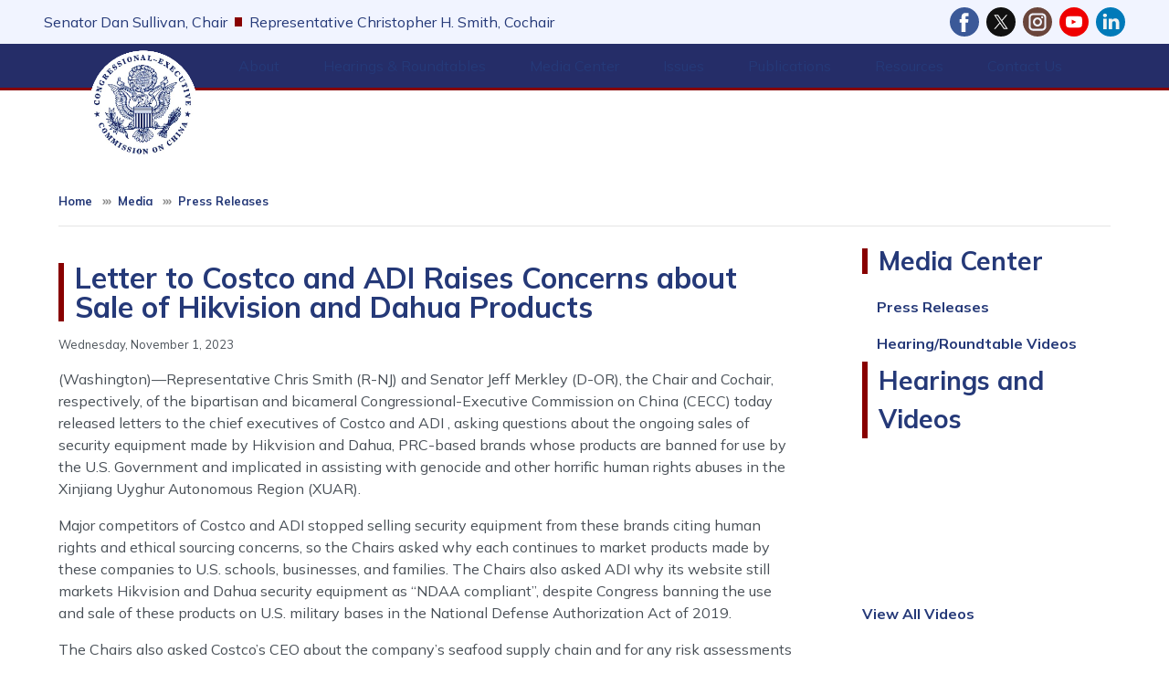

--- FILE ---
content_type: text/html; charset=UTF-8
request_url: https://www.cecc.gov/media-center/press-releases/letter-to-costco-and-adi-raises-concerns-about-sale-of-banned-hikvision
body_size: 18082
content:
<!DOCTYPE html>
<html lang="en" dir="ltr" prefix="og: https://ogp.me/ns#">
  <head>
    <meta charset="utf-8" />
<meta name="description" content="(Washington)—Representative Chris Smith (R-NJ) and Senator Jeff Merkley (D-OR), the Chair and Cochair, respectively, of the bipartisan and bicameral Congressional-Executive Commission on China (CECC) today released letters to the chief executives of Costco and ADI , asking questions about the ongoing sales of security equipment made by Hikvision and Dahua, PRC-based brands whose products are banned for use by the U.S. Government and implicated in assisting with genocide and other horrific human rights abuses in the Xinjiang Uyghur Autonomous Region (XUAR)." />
<link rel="canonical" href="http://www.cecc.gov/media-center/press-releases/letter-to-costco-and-adi-raises-concerns-about-sale-of-banned-hikvision" />
<meta property="og:site_name" content="CECC" />
<meta property="og:type" content="article" />
<meta property="og:url" content="http://www.cecc.gov/media-center/press-releases/letter-to-costco-and-adi-raises-concerns-about-sale-of-banned-hikvision" />
<meta property="og:title" content="Letter to Costco and ADI Raises Concerns about Sale of Hikvision and Dahua Products" />
<meta property="og:description" content="(Washington)—Representative Chris Smith (R-NJ) and Senator Jeff Merkley (D-OR), the Chair and Cochair, respectively, of the bipartisan and bicameral Congressional-Executive Commission on China (CECC) today released letters to the chief executives of Costco and ADI , asking questions about the ongoing sales of security equipment made by Hikvision and Dahua, PRC-based brands whose products are banned for use by the U.S. Government and implicated in assisting with genocide and other horrific human rights abuses in the Xinjiang Uyghur Autonomous Region (XUAR)." />
<meta property="og:updated_time" content="2024-07-01T07:20:00-04:00" />
<meta property="article:published_time" content="2023-11-01T09:56:35-04:00" />
<meta property="article:modified_time" content="2024-07-01T07:20:00-04:00" />
<meta name="twitter:card" content="summary_large_image" />
<meta name="twitter:title" content="Letter to Costco and ADI Raises Concerns about Sale of Hikvision and Dahua Products | CECC" />
<meta name="twitter:image" content="https://www.cecc.gov/sites/evo-subsites/cecc.house.gov/files/evo-media-image/ceccgraphic.png" />
<meta name="Generator" content="Drupal 10 (https://www.drupal.org)" />
<meta name="MobileOptimized" content="width" />
<meta name="HandheldFriendly" content="true" />
<meta name="viewport" content="width=device-width, initial-scale=1.0" />
<script type="text/javascript" src="/ruxitagentjs_ICA7NVfqrux_10327251022105625.js" data-dtconfig="rid=RID_-1989704373|rpid=1706253352|domain=cecc.gov|reportUrl=/rb_84936baa-290a-41c1-8aba-c50589e8f708|app=ea7c4b59f27d43eb|owasp=1|featureHash=ICA7NVfqrux|rdnt=1|uxrgce=1|cuc=amv429yn|mel=100000|expw=1|dpvc=1|lastModification=1769004955761|postfix=amv429yn|tp=500,50,0|srbbv=2|agentUri=/ruxitagentjs_ICA7NVfqrux_10327251022105625.js"></script><link rel="icon" href="/profiles/evo/assets/images/favicon.ico" type="image/vnd.microsoft.icon" />

    <title>Letter to Costco and ADI Raises Concerns about Sale of Hikvision and Dahua Products | CECC</title>
    <link rel="stylesheet" media="all" href="/libraries/drupal-superfish/css/superfish.css?t975ij" />
<link rel="stylesheet" media="all" href="/core/misc/components/progress.module.css?t975ij" />
<link rel="stylesheet" media="all" href="/core/misc/components/ajax-progress.module.css?t975ij" />
<link rel="stylesheet" media="all" href="/core/modules/system/css/components/align.module.css?t975ij" />
<link rel="stylesheet" media="all" href="/core/modules/system/css/components/fieldgroup.module.css?t975ij" />
<link rel="stylesheet" media="all" href="/core/modules/system/css/components/container-inline.module.css?t975ij" />
<link rel="stylesheet" media="all" href="/core/modules/system/css/components/clearfix.module.css?t975ij" />
<link rel="stylesheet" media="all" href="/core/modules/system/css/components/details.module.css?t975ij" />
<link rel="stylesheet" media="all" href="/core/modules/system/css/components/hidden.module.css?t975ij" />
<link rel="stylesheet" media="all" href="/core/modules/system/css/components/item-list.module.css?t975ij" />
<link rel="stylesheet" media="all" href="/core/modules/system/css/components/js.module.css?t975ij" />
<link rel="stylesheet" media="all" href="/core/modules/system/css/components/nowrap.module.css?t975ij" />
<link rel="stylesheet" media="all" href="/core/modules/system/css/components/position-container.module.css?t975ij" />
<link rel="stylesheet" media="all" href="/core/modules/system/css/components/reset-appearance.module.css?t975ij" />
<link rel="stylesheet" media="all" href="/core/modules/system/css/components/resize.module.css?t975ij" />
<link rel="stylesheet" media="all" href="/core/modules/system/css/components/system-status-counter.css?t975ij" />
<link rel="stylesheet" media="all" href="/core/modules/system/css/components/system-status-report-counters.css?t975ij" />
<link rel="stylesheet" media="all" href="/core/modules/system/css/components/system-status-report-general-info.css?t975ij" />
<link rel="stylesheet" media="all" href="/core/modules/system/css/components/tablesort.module.css?t975ij" />
<link rel="stylesheet" media="all" href="/modules/contrib/ckeditor_accordion/css/accordion.frontend.css?t975ij" />
<link rel="stylesheet" media="all" href="/profiles/evo/modules/custom/evo_search_toggle/css/evo_search_toggle.css?t975ij" />
<link rel="stylesheet" media="all" href="/profiles/evo/modules/custom/evo_social_icons/css/evo_social_icons.css?t975ij" />
<link rel="stylesheet" media="all" href="/profiles/evo/modules/custom/evo_social_icons/css/evo_social_icons_share.css?t975ij" />
<link rel="stylesheet" media="all" href="/modules/contrib/extlink/css/extlink.css?t975ij" />
<link rel="stylesheet" media="all" href="/sites/evo-subsites/www.cecc.gov/themes/custom/drupaltheme75_cecc/assets/css/drupaltheme75_cecc.style.css?t975ij" />
<link rel="stylesheet" media="all" href="https://maxst.icons8.com/vue-static/landings/line-awesome/line-awesome/1.3.0/css/line-awesome.min.css" />
<link rel="stylesheet" media="all" href="/profiles/evo/themes/custom/radix4/assets/css/radix.style.css?t975ij" />
<link rel="stylesheet" media="all" href="/profiles/evo/themes/custom/evo_radix/assets/css/evo_radix.style.css?t975ij" />
<link rel="stylesheet" media="all" href="https://fonts.googleapis.com/css2?family=Mulish:ital,wght@0,200..1000;1,200..1000&amp;display=swap" />
<link rel="stylesheet" media="all" href="/profiles/evo/themes/custom/evo_drupaltheme_75/assets/css/evo_drupaltheme_75.style.css?t975ij" />

    <script type="application/json" data-drupal-selector="drupal-settings-json">{"path":{"baseUrl":"\/","pathPrefix":"","currentPath":"node\/11011","currentPathIsAdmin":false,"isFront":false,"currentLanguage":"en"},"pluralDelimiter":"\u0003","suppressDeprecationErrors":true,"gtag":{"tagId":"","consentMode":false,"otherIds":[],"events":[],"additionalConfigInfo":[]},"ajaxPageState":{"libraries":"[base64]","theme":"drupaltheme75_cecc","theme_token":null},"ajaxTrustedUrl":{"\/search":true},"gtm":{"tagId":null,"settings":{"data_layer":"dataLayer","include_environment":false},"tagIds":["GTM-TQX94K2"]},"data":{"extlink":{"extTarget":true,"extTargetAppendNewWindowDisplay":true,"extTargetAppendNewWindowLabel":"(opens in a new window)","extTargetNoOverride":true,"extNofollow":true,"extTitleNoOverride":false,"extNoreferrer":true,"extFollowNoOverride":true,"extClass":"ext","extLabel":"(link is external)","extImgClass":false,"extSubdomains":false,"extExclude":"","extInclude":"","extCssExclude":"","extCssInclude":"","extCssExplicit":"","extAlert":false,"extAlertText":"This link will take you to an external web site. We are not responsible for their content.","extHideIcons":false,"mailtoClass":"mailto","telClass":"0","mailtoLabel":"(link sends email)","telLabel":"(link is a phone number)","extUseFontAwesome":false,"extIconPlacement":"append","extPreventOrphan":false,"extFaLinkClasses":"fa-solid fa-arrow-up-right-from-square","extFaMailtoClasses":"fa-regular fa-envelope","extAdditionalLinkClasses":"","extAdditionalMailtoClasses":"","extAdditionalTelClasses":"","extFaTelClasses":"fa fa-phone","allowedDomains":[],"extExcludeNoreferrer":""}},"ckeditorAccordion":{"accordionStyle":{"collapseAll":0,"keepRowsOpen":1,"animateAccordionOpenAndClose":1,"openTabsWithHash":1,"allowHtmlInTitles":0}},"superfish":{"superfish-main":{"id":"superfish-main","sf":{"animation":{"opacity":"show","height":"show"},"speed":0,"autoArrows":false,"dropShadows":false},"plugins":{"smallscreen":{"cloneParent":0,"mode":"window_width","title":"Menu"},"supposition":true,"supersubs":true}}},"evo_accessibility_helper":{"EvoAccessibilityHelperJS":{"high_contrast_button_enabled":null,"match_os_settings":null,"high_contrast_logo_url":null,"button_position_y":null,"grayscale_social_feeds":null,"high_contrast_theme":null,"text_zoom_amount":null}},"evo_displayer":{"evo_displayer_drupal_settings":[{"slideup_custom_block_html":"","popup_custom_block_html":"","slideup_block_selection":"0","popup_block_selection":"0","slideup_style":"evo-displayer-slideup-style-1","popup_style":"","add_block_id":"","add_block_id_slideup":"","media_slideup_url":"","media_popup_url":"","slideup_bg_color":"#f5f5f5","slideup_text_color":"#000000","slideup_btn_bg_color":"#007bff","slideup_btn_text_color":"#ffffff","popup_bg_color":"#f5f5f5","popup_text_color":"#000000","popup_btn_bg_color":"#007bff","popup_btn_text_color":"#ffffff","popup_dim_bg_color":"#000000","popup_dim_bg_opacity":"20","add_custom_title":"","add_custom_description":""}]},"evo_map":{"evoMapJS":{"drupal_variables":[{"map_style":"http:\/\/{s}.basemaps.cartocdn.com\/light_all\/{z}\/{x}\/{y}.png","map_line_color":null,"map_line_weight":null,"map_height":"250px","map_width":null,"shape_override":null,"map_image_override":null,"ie_only_static_img":null,"map_only":null,"ssdd":"PK00","siteURL":"http:\/\/www.cecc.gov\/"}],"office_nids":[],"office_nodes":[]}},"evo_search_toggle":{"EvoSearchToggleJS":{"search_toggle":null,"alignment":null}},"evo_social_icons":{"EvoSocialIconsJS":{"social_icon_family":"freepik_color_bg_circle","social_icon_color":"#ffffff","social_icon_size":"2rem","social_icon_spacing":"0.5rem","social_icon_alignment":"flex-end","facebook_checkbox":null,"instagram_checkbox":null,"x_checkbox":null,"youtube_checkbox":null,"bluesky_checkbox":null,"behance_checkbox":null,"flickr_checkbox":null,"threads_checkbox":null,"reddit_checkbox":null,"snapchat_checkbox":null,"tumblr_checkbox":null,"linkedin_checkbox":null,"medium_checkbox":null,"mail_checkbox":null,"parler_checkbox":null,"truthsocial_checkbox":null,"gettr_checkbox":null,"rumble_checkbox":null,"tiktok_checkbox":null,"custom1_checkbox":null,"custom2_checkbox":null,"icon_pos_1":null,"icon_pos_2":null,"icon_pos_3":null,"icon_pos_4":null,"icon_pos_5":null,"icon_pos_6":null,"icon_pos_7":null,"icon_pos_8":null,"icon_pos_9":null,"icon_pos_10":null,"icon_pos_11":null,"icon_pos_12":null,"icon_pos_13":null,"icon_pos_14":null,"icon_pos_15":null,"icon_pos_16":null,"icon_pos_17":null,"icon_pos_18":null,"icon_pos_19":null,"icon_pos_20":null,"facebook_url":null,"instagram_url":null,"x_url":null,"youtube_url":null,"bluesky_url":null,"behance_url":null,"flickr_url":null,"threads_url":null,"reddit_url":null,"snapchat_url":null,"tumblr_url":null,"linkedin_url":null,"medium_url":null,"mail_url":null,"parler_url":null,"truthsocial_url":null,"gettr_url":null,"rumble_url":null,"tiktok_url":null,"custom1_url":null,"custom2_url":null,"custom1_image":null,"custom2_image":null,"custom1_alt":null,"custom2_alt":null,"custom1_title":null,"custom2_title":null,"evo_social_icons":null,"order":{"-10":{"Facebook":{"checkbox":"1","url":"https:\/\/www.facebook.com\/people\/Congressional-Executive-Commission-on-China\/100094889904569","weight":"-10"}},"-9":{"X":{"checkbox":"1","url":"http:\/\/twitter.com\/CECCgov","weight":"-9"}},"-8":{"Instagram":{"checkbox":"1","url":"https:\/\/www.instagram.com\/ceccgov\/","weight":"-8"}},"-7":{"YouTube":{"checkbox":"1","url":"https:\/\/www.youtube.com\/channel\/UCRAT_7MIzUolORlJhYBTzHA","weight":"-7"}},"-6":{"Behance":{"weight":"-6","checkbox":0,"url":""}},"-5":{"Flickr":{"weight":"-5","checkbox":0,"url":""}},"-4":{"Threads":{"weight":"-4","checkbox":0,"url":""}},"-3":{"Reddit":{"weight":"-3","checkbox":0,"url":""}},"-2":{"Snapchat":{"weight":"-2","checkbox":0,"url":""}},"-1":{"Tumblr":{"weight":"-1","checkbox":0,"url":""}},"0":{"LinkedIn":{"checkbox":"1","url":"https:\/\/www.linkedin.com\/company\/congressional-executive-commission-on-china","weight":"0"}},"1":{"Medium":{"weight":"1","checkbox":0,"url":""}},"2":{"Mail":{"weight":"2","checkbox":0,"url":""}},"3":{"Parler":{"weight":"3","checkbox":0,"url":""}},"4":{"Truth Social":{"weight":"4","checkbox":0,"url":""}},"5":{"GETTR":{"weight":"5","checkbox":0,"url":""}},"6":{"Rumble":{"weight":"6","checkbox":0,"url":""}},"7":{"TikTok":{"weight":"7","checkbox":0,"url":""}},"8":{"Custom 1":{"weight":"8","checkbox":0,"url":"","custom1_image":"","custom1_alt":"","custom1_title":""}},"9":{"Custom 2":{"weight":"9","checkbox":0,"url":"","custom2_image":"","custom2_alt":"","custom2_title":""}},"10":{"Bluesky":{"weight":"10","checkbox":0,"url":"https:\/\/bsky.app"}}}}},"user":{"uid":0,"permissionsHash":"240b6c2940b1a311350baa698386f41d632831973881f57a00423b48dee3391b"}}</script>
<script src="/core/misc/drupalSettingsLoader.js?v=10.5.8"></script>
<script src="/modules/contrib/google_tag/js/gtag.js?t975ij"></script>
<script src="/modules/contrib/google_tag/js/gtm.js?t975ij"></script>

  </head>
  <body class="node-11011 path-media-center-press-releases-letter-to-costco-and-adi-raises-concerns-about-sale-of-banned-hikvision cecc-theme path-node page-node-type-evo-press-release">
        <section role="complementary" aria-label="Skip to main content">
        <a href="#main-content" class="visually-hidden focusable">
          Skip to main content
        </a>
    </section>
    <noscript><iframe src="https://www.googletagmanager.com/ns.html?id=GTM-TQX94K2"
                  height="0" width="0" style="display:none;visibility:hidden"></iframe></noscript>

      <div class="dialog-off-canvas-main-canvas" data-off-canvas-main-canvas>
    
<div class="page flex-column flex-wrap d-flex dt-75-page justify-content-center evo-page">
  <!-- BANNER / SOCIAL-->
            <section role="banner" class="evo-banner px-3 px-md-5 w-100 bg-dark text-white d-flex dt75-default-bg">
        <div class="flex-fill d-flex flex-column flex-md-row justify-content-md-between align-items-center mr-auto">
            <div data-drupal-messages-fallback class="hidden"></div>


        </div>
      </section>
        <!-- BANNER END -->

  <!-- HEADER -->
            <section role="complementary" aria-label="Header Section" class="w-100 d-flex evo-header dt-75-header flex-column flex-md-row align-items-center pt-2 pb-4 pt-md-0 pb-md-0">
                  <div class="pl-0 pl-md-5 flex-fill evo-header-first">
              
  <div class="block block--evo-default-content block--drupaltheme75-cecc-headerchairinfo">

  
    

      
            <div class="evo-default-content__body"><p class="chair-wrapper">
    <a href="//www.sullivan.senate.gov/">Senator Dan Sullivan, Chair</a> 
     <span class="divider-line"></span>
    <a href="https://chrissmith.house.gov/">Representative Christopher H. Smith, Cochair</a>
</p></div>
      
  
  </div>


  <div class="block block--drupaltheme75-cecc-evosocialicons social-icons mb-0 dt75-social-icons d-flex align-items-center justify-content-center justify-content-md-start pt-2 pb-0 pb-md-2">

  
    

      <div class="evo-social-icons-block-content"></div>
  
  </div>


          </div>
                      </section>
        <!-- HEADER END -->

  <!-- NAVBAR -->
  


<nav aria-label="main-nav" class="navbar-light sticky-top w-100 py-0 navbar navbar-expand justify-content-between navbar-light sticky-top bg-white border-top border-bottom dt-75-navbar pr-0 pr-md-5 pl-0 pl-md-5">
      <div class="pl-0 pl-md-1 d-flex w-100 d-flex">
  
                <div class="evo-navbar-branding">
            
  <div class="block block--drupaltheme75-cecc-sitebranding">

  
    

    
  <a href="/" class="navbar-brand d-flex align-items-center ">
            <img src="/sites/evo-subsites/www.cecc.gov/files/chinalogo3_0_0.png" width="30" height="25" alt="CECC logo" class="mr-2" />

        
  </a>


  </div>

  <div class="block block--drupaltheme75-cecc-main-menu">

  
    

      <ul id="superfish-main" class="menu sf-menu sf-main sf-horizontal sf-style-none">
  
<li id="main-menu-link-content4c61f046-74be-40e1-b0b3-5ecca72b50aa" class="sf-depth-1 menuparent sf-first"><a href="/about" class="sf-depth-1 menuparent">About</a><ul class="dt-75-superfish-ul border border-top-0 bg-white"><li id="main-menu-link-content4af5bda4-ef4c-479d-8d74-3e16c8a587e8" class="sf-depth-2 sf-no-children sf-first"><a href="/about/commissioners-119th-congress-2025-2026" class="sf-depth-2">Commissioners</a></li><li id="main-menu-link-content8fc94c33-a01b-4108-9c80-efbcc2fa4e09" class="sf-depth-2 sf-no-children"><a href="/about/staff" class="sf-depth-2">Staff</a></li><li id="main-menu-link-content24f8d74d-844d-452e-afbe-57baa88ccd03" class="sf-depth-2 sf-no-children"><a href="/about/legislative-mandate" class="sf-depth-2">Legislative Mandate</a></li><li id="main-menu-link-contentcfa05a1f-a103-4ba2-948c-1fc3a4fb538a" class="sf-depth-2 sf-no-children"><a href="/about/frequently-asked-questions" class="sf-depth-2">Frequently Asked Questions</a></li><li id="main-menu-link-content7ce7c3f4-bf5d-4f3f-b62d-8d0f8c967a92" class="sf-depth-2 sf-no-children sf-last"><a href="/about/employment-opportunities" class="sf-depth-2">Employment Opportunities</a></li></ul></li><li id="main-menu-link-content0916ac3e-0878-4484-a612-ae44013e0649" class="sf-depth-1 menuparent"><a href="/hearings-roundtables" class="sf-depth-1 menuparent">Hearings &amp; Roundtables</a><ul class="dt-75-superfish-ul border border-top-0 bg-white"><li id="main-menu-link-content35ccdcb2-8ba9-4fa9-be52-f97834fe6bf1" class="sf-depth-2 sf-no-children sf-first"><a href="/events/hearings" class="sf-depth-2">Hearings</a></li><li id="main-menu-link-content77843ce3-23c3-4600-8253-85cbdd768da7" class="sf-depth-2 sf-no-children"><a href="/events/roundtables" class="sf-depth-2">Roundtables</a></li><li id="main-views-viewviewsevo-committee-eventspage-2" class="sf-depth-2 sf-no-children sf-last"><a href="/hearings-roundtables/schedule" class="sf-depth-2">Schedule</a></li></ul></li><li id="main-views-viewviewsevo-newsevo-media-page" class="sf-depth-1 menuparent"><a href="/media-center" title="View media posts like press releases and related items. " class="sf-depth-1 menuparent">Media Center</a><ul class="dt-75-superfish-ul border border-top-0 bg-white"><li id="main-views-viewviewsevo-press-releasesevo-media-press-releases" class="sf-depth-2 sf-no-children sf-first"><a href="/media-center/press-releases" title="View press releases posted by your Member of Congress. " class="sf-depth-2">Press Releases</a></li><li id="main-menu-link-content7a1d5c60-5ea8-44af-b3ca-5fb8877076bf" class="sf-depth-2 sf-no-children"><a href="https://www.youtube.com/channel/UCRAT_7MIzUolORlJhYBTzHA" title="Watch hearing videos on YouTube" class="sf-depth-2 sf-external">Hearing &amp; Roundtable Videos</a></li><li id="main-menu-link-contentfb34e695-5c93-42ce-be80-2d90d99064de" class="sf-depth-2 sf-no-children sf-last"><a href="/media-center/events" class="sf-depth-2">Events</a></li></ul></li><li id="main-menu-link-contentb12afbb3-16cf-4a5f-b3de-cc345fef8ef3" class="sf-depth-1 menuparent"><a href="/issues" class="sf-depth-1 menuparent">Issues</a><ul class="dt-75-superfish-ul border border-top-0 bg-white"><li id="main-menu-link-contentfc94001b-bafa-4c32-b926-f3068bb5b141" class="sf-depth-2 sf-no-children sf-first"><a href="/issues/access-justice" class="sf-depth-2">Access to Justice</a></li><li id="main-menu-link-content12dcc15c-cf23-43f8-8233-0c9529befc6a" class="sf-depth-2 sf-no-children"><a href="/issues/civil-society" class="sf-depth-2">Civil Society</a></li><li id="main-menu-link-content192730ab-cbef-40c0-8064-b26476a8ff27" class="sf-depth-2 sf-no-children"><a href="/issues/business-and-human-rights" class="sf-depth-2">Business and Human Rights</a></li><li id="main-menu-link-content96122b6b-bde4-46ff-b91a-ce84167ae833" class="sf-depth-2 sf-no-children"><a href="/issues/criminal-justice" class="sf-depth-2">Criminal Justice</a></li><li id="main-menu-link-content143b89ec-59ac-4508-a2b4-9ef2f798a5a0" class="sf-depth-2 sf-no-children"><a href="/issues/developments-hong-kong-and-macau" class="sf-depth-2">Developments in Hong Kong and Macau</a></li><li id="main-menu-link-content9445591f-d141-429d-9cfd-5cb79d3991db" class="sf-depth-2 sf-no-children"><a href="/issues/environment-and-climate-change" class="sf-depth-2">The Environment and Climate Change</a></li><li id="main-menu-link-content5dd0cd7e-568d-405f-a200-5d4886382129" class="sf-depth-2 sf-no-children"><a href="/issues/ethnic-minority-rights" class="sf-depth-2">Ethnic Minority Rights</a></li><li id="main-menu-link-content906401a4-8521-4337-9bf1-a0fe7957100c" class="sf-depth-2 sf-no-children"><a href="/issues/freedom-expression" class="sf-depth-2">Freedom of Expression</a></li><li id="main-menu-link-contentc78c4fe7-1a1e-4a1c-af7b-6da318a97aa5" class="sf-depth-2 sf-no-children"><a href="/issues/freedom-religion" class="sf-depth-2">Freedom of Religion</a></li><li id="main-menu-link-content76c24025-0622-4b6d-a376-a1cc68da7d3d" class="sf-depth-2 sf-no-children"><a href="/issues/freedom-residence-and-movement" class="sf-depth-2">Freedom of Residence and Movement</a></li><li id="main-menu-link-content3c1c00e6-3363-49f7-92ab-a5c6cbf46293" class="sf-depth-2 sf-no-children"><a href="/issues/human-rights-violations-us-and-globally" class="sf-depth-2">Human Rights Violations in the U.S. and Globally</a></li><li id="main-menu-link-content85320691-ecff-437c-967e-3d0db741f495" class="sf-depth-2 sf-no-children"><a href="/issues/human-trafficking" class="sf-depth-2">Human Trafficking</a></li><li id="main-menu-link-contentfa4e52a6-ded3-4fb9-91af-72b769c01b4e" class="sf-depth-2 sf-no-children"><a href="/issues/institutions-democratic-governance" class="sf-depth-2">Institutions of Democratic Governance</a></li><li id="main-menu-link-content6c7a85cc-34fe-421a-9085-f916e5a3c03c" class="sf-depth-2 sf-no-children"><a href="/issues/north-korean-refugees-china" class="sf-depth-2">North Korean Refugees in China</a></li><li id="main-menu-link-content8bef6a8d-6d01-451d-a6b8-155051fb1d68" class="sf-depth-2 sf-no-children"><a href="/issues/population-control" class="sf-depth-2">Population Control</a></li><li id="main-menu-link-contenteab3353d-7145-4086-8c15-3381769f37d3" class="sf-depth-2 sf-no-children"><a href="/issues/public-health" class="sf-depth-2">Public Health</a></li><li id="main-menu-link-contentfa2bcd65-6670-4467-89de-2d26b077691b" class="sf-depth-2 sf-no-children"><a href="/issues/status-women" class="sf-depth-2">Status of Women</a></li><li id="main-menu-link-content1aff6443-7912-438f-9eee-58520851e399" class="sf-depth-2 sf-no-children"><a href="/issues/tibet" class="sf-depth-2">Tibet</a></li><li id="main-menu-link-content4a18a8c4-45db-4cd0-89b7-cbd16b06f1e1" class="sf-depth-2 sf-no-children"><a href="/issues/worker-rights" class="sf-depth-2">Worker Rights</a></li><li id="main-menu-link-content8960b5b6-8f94-4978-bd9b-e93b4e9d461d" class="sf-depth-2 sf-no-children sf-last"><a href="/issues/xinjiang" class="sf-depth-2">Xinjiang</a></li></ul></li><li id="main-menu-link-content951411df-b543-42db-af26-077d7e536df9" class="sf-depth-1 menuparent"><a href="/publications" class="sf-depth-1 menuparent">Publications</a><ul class="dt-75-superfish-ul border border-top-0 bg-white"><li id="main-menu-link-content174e0ce7-f0cd-40ad-a4de-e8586b7f626d" class="sf-depth-2 sf-no-children sf-first"><a href="/publications/annual-reports" class="sf-depth-2">Annual Reports</a></li><li id="main-menu-link-content707336fd-ef37-4368-bb36-9c06e9ac5330" class="sf-depth-2 sf-no-children"><a href="/publications/commission-analysis" class="sf-depth-2">Commission Analysis</a></li><li id="main-menu-link-contentd89b351e-55ec-4149-a9d7-ac31c39b4a6b" class="sf-depth-2 sf-no-children"><a href="/publications/issue-papers" class="sf-depth-2">Issue Papers</a></li><li id="main-menu-link-content876d9b68-03e2-43fb-822e-8f2e3b3b5b3f" class="sf-depth-2 sf-no-children sf-last"><a href="/publications/china-monitor" class="sf-depth-2">The China Monitor</a></li></ul></li><li id="main-menu-link-content6a2677b8-58a4-43c5-88f5-2be53c216727" class="sf-depth-1 menuparent"><a href="/resources" class="sf-depth-1 menuparent">Resources</a><ul class="dt-75-superfish-ul border border-top-0 bg-white"><li id="main-menu-link-content670b9bd7-acd8-4443-9c0c-c9a70914a94b" class="sf-depth-2 sf-no-children sf-first"><a href="/resources/political-prisoner-database" class="sf-depth-2">Political Prisoner Database</a></li><li id="main-menu-link-content0e6fc27c-0726-4a66-a5bb-ef73f894108c" class="sf-depth-2 sf-no-children"><a href="/resources/advocacy-letters" class="sf-depth-2">Advocacy Efforts</a></li><li id="main-menu-link-contenta2ab6a66-b5d0-4323-abed-a29ab4a35bb1" class="sf-depth-2 sf-no-children"><a href="/annual-reports" class="sf-depth-2">Annual Reports &amp; Publications</a></li><li id="main-menu-link-content48a59e9c-c020-4a3e-ae36-81d14b0e2aaf" class="sf-depth-2 sf-no-children"><a href="/resources/commission-analysis" class="sf-depth-2">Commission Analysis</a></li><li id="main-menu-link-contentd5a21e7a-b9bf-4652-91bb-ae435e38b532" class="sf-depth-2 sf-no-children"><a href="/resources/legislation" class="sf-depth-2">Legislative Projects</a></li><li id="main-menu-link-content63f03be6-6ca2-483b-899a-e2523d915b44" class="sf-depth-2 sf-no-children sf-last"><a href="/resources/archive-materials" class="sf-depth-2">Archive Materials</a></li></ul></li><li id="main-menu-link-content00a1f96e-6d5a-4f8c-ad97-201ea40057b6" class="sf-depth-1 menuparent"><a href="/contact-us" class="sf-depth-1 menuparent">Contact Us</a><ul class="dt-75-superfish-ul border border-top-0 bg-white"><li id="main-menu-link-contentf962ed2c-f146-4518-bee9-629a3690d4ff" class="sf-depth-2 sf-no-children sf-first"><a href="/contact-us/subscribe-to-commission-announcements-and-newsletters" class="sf-depth-2">Subscribe to Updates</a></li></ul></li>
</ul>

  
  </div>


        </div>
          
  <button class="navbar-toggler" type="button" data-toggle="collapse" data-target=".navbar-collapse" aria-controls="main-nav-navbar-collapse" aria-expanded="false" aria-label="Toggle navigation">
    <span class="navbar-toggler-icon"></span>
  </button>

  <div id="main-nav-navbar-collapse" class="rounded-0 collapse navbar-collapse mt-0" role="navigation" aria-label="main-nav- navigation">
              
                </div>

      </div>
  </nav>
  <!-- NAVBAR END -->

  <main class="evo-main w-100 w-md-auto dt75-main pb-0 border-bottom">
    <!-- USERBAR -->
        <!-- USERBAR END -->

    <!-- PREFACE -->
        <!-- PREFACE END -->

    <!-- POPUP -->
            <!-- POPUP END -->

    <!-- CONTENT -->
    <div class="page__content evo-page-content">
      <div class="container-fluid pt-0 pb-3 pb-md-5 px-3 px-md-5">
                          <section class="page__breadcrumb evo-breadcrumb ">
              
  <div class="block block--drupaltheme75-cecc-breadcrumbs">

  
    

      <nav aria-label="breadcrumb" class="dt75-breadcrumb-nav ">
  <ol class="px-0 pb-0 breadcrumb dt75-breadcrumb bg-transparent rounded-0 text-primary">
          <li class="breadcrumb-item ">
              <a class="small text-primary" href="/">Home</a>
            </li>
          <li class="breadcrumb-item ">
              <a class="small text-primary" href="/media-center">Media</a>
            </li>
          <li class="breadcrumb-item ">
              <a class="small text-primary" href="/media-center/press-releases">Press Releases</a>
            </li>
      </ol>
  <hr>
</nav>
  
  </div>


          </section>
                <div class="d-flex flex-column flex-md-row justify-content-between align-items-start">
                                <div class="col p-0 evo-content dt75-content">
              <a id="main-content"></a>                
  <div class="block block--drupaltheme75-cecc-page-title">

  
    

      
  <h1 class="dt75-page-title d-inline-block border-left border-3 border-secondary mt-4 mb-3 px-2 py-0 lh-1">
<span>Letter to Costco and ADI Raises Concerns about Sale of Hikvision and Dahua Products</span>
</h1>

  
  </div>

  <div class="block block--drupaltheme75-cecc-content">

  
    

      <div class="dt75-node-full-content evo_press_release">
  
  <!-- Display the date created -->
  <div class="date-created small mb-3">
    <span>Wednesday, November 1, 2023</span>
  </div>

  <!-- Display the featured image if it exists -->
      <div class="featured-image">
      
    </div>
  
  <!-- Display the subtitle if it exists -->
      <div class="subtitle">
      
    </div>
  
  <!-- Display the body content if it exists -->
      <div class="body-content">
      
            <div class="evo-press-release__body"><p>(Washington)—Representative Chris Smith (R-NJ) and Senator Jeff Merkley (D-OR), the Chair and Cochair, respectively, of the bipartisan and bicameral Congressional-Executive Commission on China (CECC) today released letters to the chief executives of Costco and ADI , asking questions about the ongoing sales of security equipment made by Hikvision and Dahua, PRC-based brands whose products are banned for use by the U.S. Government and implicated in assisting with genocide and other horrific human rights abuses in the Xinjiang Uyghur Autonomous Region (XUAR). </p><p>Major competitors of Costco and ADI stopped selling security equipment from these brands citing human rights and ethical sourcing concerns, so the Chairs asked why each continues to market products made by these companies to U.S. schools, businesses, and families. The Chairs also asked ADI why its website still markets Hikvision and Dahua security equipment as “NDAA compliant”, despite Congress banning the use and sale of these products on U.S. military bases in the National Defense Authorization Act of 2019.     </p><p>The Chairs also asked Costco’s CEO about the company’s seafood supply chain and for any risk assessments the company has done regarding seafood caught by China’s “illegal, unregulated, and unreported” fishing fleet and processed by companies using Uyghur or North Korean labor. The issue of forced labor in the seafood supply chains of major wholesalers, restaurants, and grocery chains was the topic of the recent CECC’s hearing <a href="http://www.cecc.gov/events/hearings/from-bait-to-plate-how-forced-labor-in-china-taints-the-american-seafood-industry">“From Bait to Plate—How Forced Labor in China Taints America’s Seafood Supply Chain.” </a> After the hearing, the Chairs sent a letter to <a href="http://www.cecc.gov/sites/evo-subsites/cecc.house.gov/files/documents/DHS%20letter%20-%20IUU%20fishing%20and%20seafood%20industry%20forced%20labor%20Final.pdf">Department of Homeland Security Secretary Alejandro Mayorkas</a> urging him to take “immediate actions” to curb seafood imports caught or processed with forced labor in China.    </p><p>Follow the hyperlinks to read the signed letters to <a href="http://www.cecc.gov/sites/evo-subsites/cecc.house.gov/files/documents/Costco%20Letter%20Signed.pdf">Costco </a>and <a href="http://www.cecc.gov/sites/evo-subsites/cecc.house.gov/files/documents/ADI%20Letter%20-%20Signed.pdf">ADI</a>.</p></div>
      
    </div>
  
  <!-- Display the content type with custom markup and class replacement -->
  
  <!-- Display the issues if they exist -->
      <div class="small">
      
  <div class="evo-press-release__field-evo-issues">
    <span class="field__label font-weight-bold">
      Issues<span class="field__label__suffix mr-2">:</span>
    </span>
        <span class="field__items">
                    <span class="field__item mr-2"><a href="/issues/business-and-human-rights" hreflang="en">Business and Human Rights</a></span>
              <span class="field__item mr-2"><a href="/issues/xinjiang" hreflang="en">Xinjiang</a></span>
                </span>
      </div>




    </div>
  </div>

  
  </div>


            </div>
                                <aside class="col-sm-2 mt-4 pl-0 pl-md-4 pr-2 pull-right evo-right-sidebar">
              <div class="page__right__sidebar">
                  

  
            <h2 class="px-2 py-0 lh-1 border-left border-3 border-secondary">Media Center</h2>
        

      
  


  <ul block="drupaltheme75_cecc_mediamenu" class="nav">
                                          <li class="nav-item active dropdown">
                      <a href="/media-center/press-releases" class="nav-link" data-drupal-link-system-path="media-center/press-releases">Press Releases</a>
                              </li>
                                      <li class="nav-item dropdown">
                      <a href="https://www.youtube.com/channel/UCRAT_7MIzUolORlJhYBTzHA" class="nav-link">Hearing/Roundtable Videos</a>
                              </li>
            </ul>

  

  <div class="block block--evo-default-content block--drupaltheme75-cecc-archivedhearingsandvideos-3">

  
            <h2>Hearings and Videos</h2>
        

      
            <div class="evo-default-content__body"><div class="hearings-videos-wrapper"><div class="youtube-embed-wrapper"><iframe frameborder="0" height="315" width="560" src="https://www.youtube.com/embed/_iM_4Eh7d3o" title="YouTube video player">&nbsp;</iframe></div><div class="view-all-vids-wrapper"><a href="https://www.youtube.com/channel/UCRAT_7MIzUolORlJhYBTzHA" target="_blank">View All Videos</a></div></div></div>
      
  
  </div>

  <div class="block block--evo-default-content block--drupaltheme75-cecc-politicalprisonerandannualreport-2">

  
    

      
            <div class="evo-default-content__body"><div class="political-prisoner-database-wrapper">
    <h2>
        <a href="https://www.ppdcecc.gov/ppd">Political Prisoner Database</a>
    </h2>
    <p class="ppd-description">
    The Political Prisoner Database (PPD) is a publicly accessible and searchable resource that contains detailed information and cases summaries of individuals detained in China for exercising their fundamental human rights.
    </p>
    <form action="https://www.ppdcecc.gov/ppd" id="searchForm" target="_blank">
        <p>
            <label for="searchInput">Enter a Name or Keyword:</label> <input id="searchInput" name="q" placeholder="Enter a Name or Keyword" required="" type="text"> <input name="id" type="hidden" value="Search"><button type="submit">Search</button>
        </p>
    </form>
</div>
<script>
        document.getElementById('searchForm').onsubmit = function() {
            var searchTerm = document.getElementById('searchInput').value;
            var action = this.action + '?q=' + encodeURIComponent(searchTerm) + '&amp;id=Search';
            window.open(action, '_blank');
            return false; // Prevents form default submission behavior
        };
    </script></div>
      
  
  </div>


              </div>
            </aside>
                  </div>
      </div>
    </div>
    <!-- CONTENT END -->

    <!-- POSTSCRIPT -->
    <section class="p-0 mt-0 border-top flex-wrap container-fluid d-flex evo-postscript">
                            </section>
    <!-- POSTSCRIPT END -->
  </main>
  <!-- FOOTER -->
      <footer class="page__footer evo-footer p-0">
      <div class="d-flex flex-wrap p-0 dt75-default-bg">
                  <div class="d-flex flex-wrap w-100 py-5 px-3 px-md-5">
                                      <div class="col-12 col-md-12 col-lg-9 evo-footer-right px-0 px-md-1">
                  

  
    

      
  


  <ul block="drupaltheme75_cecc_footer" class="nav flex-column flex-sm-row">
                                          <li class="nav-item dropdown">
                      <a href="/accessibility" title="Learn about the accessibility standards this site was designed to meet. " class="nav-link btn-dark btn bg-transparent text-white small border-0" data-drupal-link-system-path="node/9869">Accessibility</a>
                              </li>
                                      <li class="nav-item dropdown">
                      <a href="/privacy" title="Learn about information collected, security, and Cookies related to this website. " class="nav-link btn-dark btn bg-transparent text-white small border-0" data-drupal-link-system-path="node/20">Privacy Policy</a>
                              </li>
                                      <li class="nav-item dropdown">
                      <a href="/copyright" title="Learn about the Copyright of this website. " class="nav-link btn-dark btn bg-transparent text-white small border-0" data-drupal-link-system-path="node/21">Copyright</a>
                              </li>
                                      <li class="nav-item dropdown">
                      <a href="https://www.house.gov" title="Visit the House of Representatives website. " class="nav-link btn-dark btn bg-transparent text-white small border-0">House.gov</a>
                              </li>
                                      <li class="nav-item dropdown">
                      <a href="/rss.xml" title="Read content in your favorite RSS aggregator" class="nav-link btn-dark btn bg-transparent text-white small border-0" data-drupal-link-system-path="rss.xml">RSS</a>
                              </li>
                                      <li class="nav-item dropdown">
                      <a href="/contact-us/subscribe-to-commission-announcements-and-newsletters" class="nav-link btn-dark btn bg-transparent text-white small border-0" data-drupal-link-system-path="node/9977">Subscribe to Updates</a>
                              </li>
            </ul>

  

  <div class="views-exposed-form block block--drupaltheme75-cecc-solr-search-2" role="search" data-drupal-selector="views-exposed-form-evo-search-api-solr-index-page-1-edit-views-exposed-form">

  
    

      

<form block="drupaltheme75_cecc_solr_search_2" action="/search" method="get" id="views-exposed-form-evo-search-api-solr-index-page-1-edit-views-exposed-form" accept-charset="UTF-8" class="d-flex align-items-center dt-75-exposed-form justify-content-end">
  <div class="js-form-item form-item js-form-type-textfield form-item-search-api-fulltext js-form-item-search-api-fulltext form-no-label form-group">
          
<input placeholder="Enter keywords" aria-label="Enter keywords to search content." data-drupal-selector="edit-search-api-fulltext" type="text" id="edit-search-api-fulltext" name="search_api_fulltext" value="" size="30" maxlength="128" class="form-control rounded-0 dt-75-textfield w-100 small" />


        </div>
<div data-drupal-selector="edit-actions-edit-views-exposed-form" class="form-actions js-form-wrapper form-wrapper" id="edit-actions-edit-views-exposed-form">

  
  <input data-drupal-selector="edit-submit-evo-search-api-solr-index" type="submit" id="edit-submit-evo-search-api-solr-index" value="Search" class="button js-form-submit form-submit rounded-0 dt-75-submit-btn small dt-75-search-btn btn btn-primary" />


</div>


</form>

  
  </div>


              </div>
                      </div>
                          <div class="d-flex w-100 mt-0 py-4 py-md-2  evo-footer-bottom bg-dark justify-content-center align-items-center">
              
  <div class="block block--evo-default-content block--drupaltheme75-cecc-cssandjshelper">

  
    

      
            <div class="evo-default-content__body"><script>
// Glow bar utility: attachGlow(target, { side: 'top' | 'bottom' })
(() => {
  const STYLE_ID = 'brand-glow-style-v3'; // new id so this overrides any older styles

  function ensureStyles() {
    // If an older style tag exists, don't worry — using a new ID appends and overrides.
    if (document.getElementById(STYLE_ID)) return;

    const style = document.createElement('style');
    style.id = STYLE_ID;
    style.textContent = `
      /* Base glow bar */
      .brand-glow{
        position:absolute;
        left:0;
        width:100%;
        pointer-events:none;
        will-change: background-position, opacity;

        /* Single narrow bright band */
        background: linear-gradient(90deg,
          rgba(0,0,0,0) 0%,
          rgba(136, 0, 0, 0) 5%,
          rgba(136, 0, 0, .95) 15%,
          rgba(136, 0, 0, .25) 22%,
          rgba(136, 0, 0, 0) 35%,
          rgba(0,0,0,0) 100%
        );
        background-repeat: no-repeat;
        background-size: 300% 100%;          /* lets us start offscreen and end offscreen */
        animation: brandGlow 7s linear infinite;

        /* subtle glow/bleed */
        box-shadow: 0 0 10px rgba(65, 88, 160, .6);
        opacity: .9;
      }
      .brand-glow--top{
        top:0;
        height:4px;
        border-top-left-radius:inherit;
        border-top-right-radius:inherit;
      }
      .brand-glow--bottom{
        bottom:0;
        height:4px;
        border-bottom-left-radius:inherit;
        border-bottom-right-radius:inherit;
      }

      /* Single-pass animation: enter from left, sweep to right, then rest (no reverse) */
      @keyframes brandGlow {
        0%   { background-position: -150% 0; opacity:.0; }  /* fully offscreen left */
        10%  { opacity:.9; }                                 /* fade up as it enters */
        40%  { background-position: 150% 0; opacity:.9; }    /* finished sweep off right */
        50%  { opacity:.0; }                                 /* fade out after exit */
        100% { background-position: 150% 0; opacity:.0; }    /* idle until next cycle */
      }

      /* Respect users who prefer less motion */
      @media (prefers-reduced-motion: reduce){
        .brand-glow { animation: none; opacity:.4; }
      }
    `;
    document.head.appendChild(style);
  }

  /**
   * Attach a shimmering glow bar to any element.
   * @param {Element|string} target  A DOM element or a selector string.
   * @param {{side?: 'top'|'bottom'}} [opts]
   */
  window.attachGlow = function attachGlow(target, opts = {}) {
    const side = (opts.side || 'top').toLowerCase();
    const el = typeof target === 'string' ? document.querySelector(target) : target;
    if (!el) return;
    if (side !== 'top' && side !== 'bottom') throw new Error('side must be "top" or "bottom"');

    if (getComputedStyle(el).position === 'static') el.style.position = 'relative';

    ensureStyles();

    if (el.querySelector(`:scope > .brand-glow--${side}`)) return;

    const glow = document.createElement('div');
    glow.className = `brand-glow brand-glow--${side}`;
    el.insertBefore(glow, el.firstChild);
  };
})();

attachGlow('.navbar.dt-75-navbar', { side: 'bottom' });
attachGlow('.d-flex.flex-wrap.p-0.dt75-default-bg', { side: 'top' });
</script>

<script>
document.addEventListener("DOMContentLoaded", function () {
  const selector = ".cecc-theme .evo-navbar-branding .navbar-brand.d-flex.align-items-center > img";
  const targetImg = document.querySelector(selector);

  if (targetImg) {
    const newImg = new Image();
    newImg.src = "/sites/evo-subsites/cecc.house.gov/files/evo-media-image/cecclogo.png";

    newImg.onload = function () {
      targetImg.src = newImg.src;
      targetImg.style.display = "flex"; // show it once loaded
    };

    newImg.onerror = function () {
      console.error("Failed to load replacement logo image.");
      // Optional: show the original image if preload fails
      targetImg.style.display = "flex";
    };
  }
});
</script>

<!-- Make sure animate.css v4+ is already loaded on your page -->
<script>
  (function () {
    const brand = document.querySelector('.path-frontpage .evo-navbar-branding .navbar-brand.d-flex.align-items-center');
    if (!brand) return;

    // keep layout but mark hidden for AT initially
    brand.setAttribute('aria-hidden', 'true');

    let threshold = Math.round(window.innerHeight * 0.9);

    function setThreshold() {
      threshold = Math.round(window.innerHeight * 0.9);
    }

    function showBrand() {
      // Add visible state and one-time animate.css entrance
      if (!brand.classList.contains('brand--visible')) {
        brand.classList.add('brand--visible', 'animate__animated', 'animate__fadeInDown');
        brand.setAttribute('aria-hidden', 'false');
        brand.addEventListener('animationend', () => {
          // Remove animation classes so it can re-trigger if user scrolls back up then down again
          brand.classList.remove('animate__animated', 'animate__fadeInDown');
        }, { once: true });
      }
    }

    function hideBrand() {
      if (brand.classList.contains('brand--visible')) {
        brand.classList.remove('brand--visible');
        brand.setAttribute('aria-hidden', 'true');
      }
    }

    function onScroll() {
      // how far user has scrolled vertically
      const scrolled = window.scrollY || window.pageYOffset || 0;
      if (scrolled >= threshold) {
        showBrand();
      } else {
        hideBrand();
      }
    }

    // Initialize & bind
    onScroll();
    document.addEventListener('scroll', onScroll, { passive: true });
    window.addEventListener('resize', () => { setThreshold(); onScroll(); });
  })();
</script>

<!-- Begin Constant Contact Active Forms PUBLIC -->
<script> var _ctct_m = "7a13f05fa44a4d8edb0641c663c051e2"; </script>
<script id="signupScript" src="//static.ctctcdn.com/js/signup-form-widget/current/signup-form-widget.min.js" async defer></script>
<!-- End Constant Contact Active Forms -->
 
<!-- Begin Constant Contact Active Forms PRESS -->
<script> var _ctct_m = "7a13f05fa44a4d8edb0641c663c051e2"; </script>
<script id="signupScript" src="//static.ctctcdn.com/js/signup-form-widget/current/signup-form-widget.min.js" async defer></script>
<!-- End Constant Contact Active Forms -->

<style>
@layer cecc-typography {
.cecc-theme .views-field.views-field-field-evo-issues > div {
	line-height: 1.125;
	opacity: 1;
	margin-top: 0.5rem;
}
  .cecc-theme .views-field.views-field-field-evo-issues a {
    font-size: 0.8rem;
    line-height: 1;
    letter-spacing: 1px;
    text-transform: uppercase;
  }
.cecc-theme .more-link > a {
	background-color: #4158a0 !important;
	color: #f1f4ff !important;
	padding-inline: 1rem;
	padding-block: 0.5rem;
	font-weight: 600 !important;
}
.cecc-theme .block--cecc-custom-66-archivedhearingsandvideos-2 > h2 {
	text-transform: uppercase;
	margin-bottom: 1.5rem !important;
	color: #252d68 !important;
}
.cecc-theme .view-all-vids-wrapper > a {
	background-color: #252d68 !important;
	color: #f1f4ff !important;
	padding-inline: 1rem;
	padding-block: 0.5rem;
	font-weight: 600 !important;
}
.cecc-theme #edit-search-api-fulltext {
	height: 2.75rem;
	text-indent: 0.5rem;
	font-size: 0.8rem !important;
	border: none;
	border-bottom: 3px solid #252d68;
}
.cecc-theme #edit-submit-evo-search-api-solr-index {
	height: 2.75rem;
	border: none;
	border-bottom: 3px solid #252d68;
	background-color: #252d68;
	padding-inline: 1rem;
	font-weight: 600;
	color: #f1f4ff;
	text-transform: uppercase;
}
.cecc-theme .evo-footer-left a {
	color: #f1f4ff !important;
}
.cecc-theme .evo-footer-left a {
	display: block;
	padding: unset !important;
	position: relative;
	padding-inline: 0.75rem !important;
	padding-block: 0.75rem !important;
	text-transform: uppercase;
	font-size: 0.9rem !important;
	color: #f1f4ff !important;
}
.cecc-theme .evo-footer-right > ul.nav {
	margin-bottom: 0 !important;
}
.cecc-theme .evo-footer-right > ul.nav a {
	color: #f1f4ff !important;
}
.cecc-theme .ppd-description {
	color: #f1f4ff !important;
        margin-top: 1.5rem !important;
        margin-bottom: 1.75rem !important;
}
.cecc-theme .annualreport-description {
	padding-right: 8rem;
	color: #252d68 !important;
}
.cecc-theme .annualreport-description {
	color: #252d68 !important;
       margin-top: 1.5rem !important;
       margin-bottom: 1.25rem !important;
}
.cecc-theme .breadcrumb.dt75-breadcrumb {
	margin-left: 0 !important;
}
.cecc-theme .breadcrumb-item > a.small.text-primary {
	text-transform: uppercase;
	letter-spacing: 1px;
}
}
.evo-media-object .col-auto, .evo-media-object .row.inline-separator > * {
	font-weight: normal;
}
.more-link {
	margin-top: 2rem;
}
.path-frontpage .paragraph--type--evo-columns-two-uneven__2col-column1 {
	padding-left: 0 !important;
}
.paragraph--id--73{
	background-color: #f1f4ff;
	margin-top: 2rem;
	padding-inline: 6rem;
	width: 100%;
	padding-left: 6rem;
	padding-top: 3rem;
	padding-bottom: 2rem;
}
.block--cecc-custom-66-instagramembed {
	margin-top: 2rem;
}
.path-frontpage .paragraph--type--evo-columns-two-uneven__2col-column1 {
	padding-right: 3rem !important;
}
.path-frontpage .paragraph--type--evo-columns-two-uneven__2col-column2 {
	padding-right: 3.5rem !important;
}
.view-all-vids-wrapper {
	margin-top: 1.75rem;
}
.cecc-theme .carousel img, .cecc-theme .carousel video, .cecc-theme .carousel iframe {
	height: calc(100vh - 5.4rem) !important;
}
.evo-footer .form-group {
	margin-bottom: 0 !important;
}
.dt75-default-bg {
	background-image: unset !important;
	background-color: #252d68 !important;
}
.evo-footer-left {
	width: 100% !important;
	min-width: 100%;
}
.evo-footer-right {
	width: 100%;
	min-width: 100%;
	display: flex;
	align-items: center;  
        justify-content: space-between;
}
.evo-footer-bottom.bg-dark {
	background-color: #4158a0 !important;
}
.evo-footer .btn-primary {
	color: ##f1f4ff;
	background-color: #4158a0;
	border-color: #4158a0;
}
.path-frontpage .views-field.views-field-field-evo-event-date {
	margin-top: -0.25rem;
	margin-bottom: 0;
}
.ppd-description {
	padding-right: 4rem;
}
.block--drupaltheme75-cecc-annualreportbutton h2 {
	text-transform: uppercase;
}
.political-prisoner-database-wrapper #searchForm {
	margin-left: -0.15rem;
}
.evo-navbar-branding .navbar-brand.d-flex.align-items-center {
	width: auto;
	display: flex;
	justify-content: flex-start;
	align-items: center;
	height: auto;
	position: relative;
	bottom: 0;
	left: 0;
	right: 0;
	pointer-events: auto;
	background-color: transparent;
	color: #f1f4ff;
}
.cecc-theme .evo-navbar-branding .navbar-brand.d-flex.align-items-center > img {
	padding-top: 0;
	padding-bottom: 0;
}
.evo-navbar-branding  .navbar-brand .block.block--drupaltheme75-cecc-sitebranding {
	flex: 1;
}
.evo-navbar-branding .navbar-brand.d-flex.align-items-center > img {
	width: 100%;
}
.cecc-theme .evo-navbar-branding .navbar-brand.d-flex.align-items-center > img {
	padding-top: 0;
	padding-bottom: 0;
	max-width: 15rem;
	min-width: 15rem;
}
.cecc-theme .evo-navbar-branding .navbar-brand.d-flex.align-items-center > img {
display: none;
}
.cecc-theme .evo-navbar-branding .navbar-brand.d-flex.align-items-center > img {
	max-width: 8rem;
	min-width: 8rem;
	position: absolute;
	top: -1rem;
}
.evo-navbar-branding .navbar-brand.d-flex.align-items-center {
	min-width: 8rem;
        max-width: 8rem;
}
/* Initial (hidden, collapsed) state */
.path-frontpage .evo-navbar-branding .navbar-brand.d-flex.align-items-center {
  overflow: hidden;              /* prevents content peeking while width animates */
  min-width: 0;
  max-width: 0;
  opacity: 0;                    /* visually hidden */
  transition:
    min-width 300ms ease,
    max-width 300ms ease,
    opacity 150ms ease;
}

/* Visible state after scrolling 90vh */
.path-frontpage .evo-navbar-branding .navbar-brand.d-flex.align-items-center.brand--visible {
  min-width: 8rem;
  max-width: 8rem;
  opacity: 1;
  position: relative;
 overflow: visible !important;
}

/* (Optional) respect reduced motion */
@media (prefers-reduced-motion: reduce) {
  .path-frontpage .evo-navbar-branding .navbar-brand.d-flex.align-items-center {
    transition: none;
  }
}
body:not(.path-frontpage) .evo-main {
	padding-top: 6rem;
}
body:not(.path-frontpage) .evo-page-content .container-fluid.pt-0.pb-3.pb-md-5.px-3.px-md-5 {
	padding-left: 4rem !important;
	padding-right: 4rem !important;
}
@media (min-width: 576px) {
  .col-sm-2 {
    flex: 0 0 25.667%;
    max-width: 25.667%;
  }
}

@layer cecc-typography {
  .cecc-theme h1, .cecc-theme .h1, .cecc-theme h1 span, cecc-theme .h1 span {
    font-family: var(--cecc-font-heading) !important;
    font-size: 3rem !important;
    font-weight: 900 !important;
    line-height: var(--cecc-lh-heading) !important;
    color: #003366 !important;
    margin: 0 0 0.75rem !important;
  }
 .cecc-theme h1.dt75-page-title {
text-transform: uppercase !important;
}
 .cecc-theme article.evo-page div[class*="__body"] h2, 
 .cecc-theme .page__right__sidebar h2 {
	font-weight: 900 !important;
	color: #036 !important;
}
 .cecc-theme article.evo-page div[class*="__body"] h2 a,
 .cecc-theme .page__right__sidebar h2 a {
	font-weight: 900 !important;
	color: #036 !important;
}
 .cecc-theme .page__right__sidebar > ul.nav {
	margin-left: 0 !important;
}
 .cecc-theme .page__right__sidebar ul.nav a {
	text-transform: uppercase;
	letter-spacing: 1px;
	font-size: 0.8rem !important;
}
.cecc-theme .page__right__sidebar .political-prisoner-database-wrapper h2 a {
text-transform: unset !important;
}
body:not(.path-frontpage).cecc-theme .political-prisoner-database-wrapper #searchForm > p {
	display: flex;
	flex-direction: column;
	width: 100% !important;
}
.cecc-theme .page__right__sidebar .view-all-vids-wrapper > a {
	width: 100%;
	display: flex;
	text-align: center;
	justify-content: center;
}
.cecc-theme .page__right__sidebar .hearings-videos-wrapper {
	margin-top: 1.5rem !important;
}
  .cecc-theme .evo-navbar-branding .dt-75-superfish-ul a.sf-depth-2 {
    color: #0055a4 !important;
    padding-bottom: 0.25rem !important;
    padding-top: 0.25rem !important;
  }
  .cecc-theme .evo-navbar-branding .dt-75-superfish-ul a.sf-depth-2:hover {
    background-color: #f1f4ff !important;
  }
.cecc-theme .evo-navbar-branding .dt-75-superfish-ul li {
	margin-bottom: 0 !important;
}
a.sf-depth-1.menuparent:hover {
	color: white !important;
}
.cecc-theme h4 a, body:not(.path-frontpage).cecc-theme .h4 a,
.cecc-theme h4, .cecc-theme .h4,
.cecc-theme h4 span, .cecc-theme .h4 span,
.cecc-theme h4 strong, .cecc-theme .h4 strong,
.cecc-theme h4 em, .cecc-theme .h4 em {
	font-family: var(--cecc-font-heading) !important;
	font-weight: 900 !important;
	color: #036 !important;
	text-decoration: none !important;
	transition: color 0.2s ease;
	font-size: 1.5rem;
}
.cecc-theme h3 a, body:not(.path-frontpage).cecc-theme .h3 a,
.cecc-theme h3, .cecc-theme .h3,
.cecc-theme h3 span, .cecc-theme .h3 span,
.cecc-theme h3 strong, .cecc-theme .h3 strong,
.cecc-theme h3 em, .cecc-theme .h3 em {
	font-family: var(--cecc-font-heading) !important;
	font-weight: 900 !important;
	color: #036 !important;
	text-decoration: none !important;
	transition: color 0.2s ease;
	font-size: 1.75rem;
}
.cecc-theme h3 a:hover, .cecc-theme .h3 a:hover {
	text-decoration: underline !important;
}
.page__right__sidebar a.nav-link {
	padding-left: 0 !important;
}
.page__right__sidebar li.nav-item {
	margin-bottom: 0 !important;
}

body:not(.path-frontpage).cecc-theme .evo-view-evo-news .views-field-title  a,
body:not(.path-frontpage).cecc-theme .evo-view-issue-papers .views-field-title  a,
body:not(.path-frontpage).cecc-theme .evo-view-commission-analysis .views-field-title  a,
body:not(.path-frontpage).cecc-theme .evo-view-hearing .views-field-title  a,
body:not(.path-frontpage).cecc-theme .evo-view-evo-press-releases .views-field-title a,
body:not(.path-frontpage).cecc-theme .evo-view-evo-related-issues .rc-title a,
body:not(.path-frontpage).cecc-theme .evo-view-annual-report .views-field-title a {
	font-weight: 600 !important;
	font-size: 1.25rem;
	text-transform: uppercase;
	line-height: 1 !important;
}
.cecc-theme h1.dt75-page-title {
	margin-bottom: 2rem !important;
}
body:not(.path-frontpage) .evo-landing__body > h2,
body:not(.path-frontpage) .evo-landing__body > h2 span,
body:not(.path-frontpage) .evo-landing__body > h2 strong,
body:not(.path-frontpage) .evo-landing__body > h2 em {
	font-weight: 900 !important;
	color: #036 !important;
}
body:not(.path-frontpage) .evo-landing__body > h2 a {
	font-weight: 900 !important;
	color: #036 !important;
}
.cecc-theme strong, .cecc-theme b {
	font-weight: 900 !important;
	color: #036 !important;
}
.cecc-theme .evo-content .views-element-container form[id*="views-exposed-form"] label {
	text-transform: uppercase;
	font-size: 0.8rem !important;
	color: var(--cecc-color-link) !important;
	letter-spacing: 1px;
       font-weight: 500 !important;
}
.fc-header-toolbar .fc-button-group span {
	color: white !important;
}
 .cecc-theme h1.dt75-page-title span {
    line-height: 1.125 !important;
  }
.cecc-theme .evo-footer-right .nav.flex-column.flex-sm-row {
	margin-left: 0 !important;
}
.cecc-theme a span {
	font-family: var(--cecc-font-body) !important;
	font-weight: 500 !important;
	color: var(--cecc-color-link) !important;
	text-decoration: none !important;
	transition: color 0.2s ease;
}
}


.bg-light {
	background-color: white !important;
}
.page__right__sidebar .youtube-embed-wrapper > iframe {
	width: 100%;
	aspect-ratio: 12/9;
	height: auto;
}
.page__right__sidebar .political-prisoner-database-wrapper {
	padding-left: 0;
	padding-top: 1.5rem !important;
}
.page__right__sidebar .ppd-description {
	display: none;
}
.page__right__sidebar .political-prisoner-database-wrapper #searchInput {
	width: 100%;
	margin-bottom: 1rem;
        background-color: #f1f4ff;
}
.page__right__sidebar .view-all-vids-wrapper {
	margin-top: 0.5rem;
}
ul.sf-menu li:hover > ul, ul.sf-menu li.sfHover > ul {
	left: 0;
	top: 3.1rem;
}


body:not(.path-frontpage) .evo-view-commission-analysis > div > div.evo-views-row,
body:not(.path-frontpage) .evo-view-issue-papers > div > div.evo-views-row,
body:not(.path-frontpage) .evo-view-evo-news > div > div.evo-views-row,
body:not(.path-frontpage) .evo-view-hearing > div > div.evo-views-row,
body:not(.path-frontpage).cecc-theme .evo-view-evo-press-releases div.evo-views-row,
body:not(.path-frontpage).cecc-theme .evo-view-evo-related-issues div.evo-views-row,
body:not(.path-frontpage).cecc-theme .evo-view-annual-report div.evo-views-row {
	margin-bottom: 1.75rem !important;
}

.evo-view-issue-papers .views-field.views-field-field-evo-issues > .field-content,
.evo-view-evo-news .views-field.views-field-field-evo-issues > .field-content,
.evo-view-commission-analysis .views-field.views-field-field-evo-issues > .field-content,
.evo-view-hearing .views-field.views-field-field-evo-issues > .field-content,
.evo-view-evo-press-releases .views-field.views-field-field-evo-issues > .field-content,
body:not(.path-frontpage).cecc-theme .evo-view-evo-related-issues  .views-field-nothing > .field-content,
.evo-view-annual-report .views-field-field-evo-issues > .field-content {
	margin-top: 0.125rem;
}
body:not(.path-frontpage) .evo-view-evo-issues.evo-view-wrapper.dt75-view-wrapper {
	margin-top: 2rem;
}
.evo-landing > div > .evo-landing__body {
	padding-left: 0;
	padding-right: 2em;
}
.evo-right-sidebar {
	margin-top: 0.5rem !important;
}
body:not(.path-frontpage) table {
	margin-top: 1.5rem;
        margin-bottom: 1.5rem;
}
svg.mailto {
	display: none;
}
#edit-submit-hearing {
	margin-top: 1rem !important;
}
.evo-content .views-element-container form[id*="views-exposed-form"] {
	margin-bottom: 1.5rem;
}
body:not(.path-frontpage) .col.p-0.evo-content.dt75-content {
	padding-right: 3rem !important;
}
.related-content-wrapper .rc-created::after {
	content: "•";
	display: inline-block;
	margin-right: 0.25rem;
}
@media (min-width: 768px) {
  .evo-footer .pr-md-5, .evo-footer .px-md-5 {
    padding-right: 4rem !important;
  }
}
.page__footer .nav-link {
	text-transform: uppercase;
}
.page__footer #edit-search-api-fulltext {
	width: 13rem !important;
}
@media(min-width: 96.25rem) {
.page__right__sidebar .youtube-embed-wrapper > iframe {
	aspect-ratio: 16/9;
}
}
@media(max-width: 65.875rem) {
.cecc-theme .evo-navbar-branding .navbar-brand.d-flex.align-items-center > img {
	top: -2.25rem;
	left: 0.5rem;
}
.carousel .dt75.dt-75-carousel-caption {
	height: auto;
        position: relative !important;
       bottom: 0 !important;
}
.cecc-theme .navbar-brand.d-flex.align-items-center > img {
	padding-bottom: 6rem;
}
.path-frontpage .paragraph--type--evo-columns-two-uneven__2col-column2 {
	padding-right: 1rem !important;
}
}
.path-frontpage .youtube-embed-wrapper iframe {
	width: 100%;
	aspect-ratio: 16/11;
	height: auto;
}
@media(max-width: 61.9375rem) {
.path-frontpage .flex-fill.mr-auto.evo-preface-third {
	margin-left: 4rem;
        padding-left: 4rem;
}
.path-frontpage .dt75-paragraph-col.w-100.py-3.py-md-5.dt75-paragraph-col-3.paragraph--type--evo-columns__3col.pl-3.pl-md-5.pr-3 {
	padding-left: 1rem !important;
        padding-top: 0 !important;
}
.path-frontpage .dt75-paragraph-col.w-100.py-3.py-md-5.dt75-paragraph-col-3.paragraph--type--evo-columns__3col.px-3 {
	padding-top: 1rem !important;
}
.path-frontpage .dt75-paragraph-col.w-100.py-3.py-md-5.dt75-paragraph-col-3.paragraph--type--evo-columns__3col.pr-3.pr-md-5.pl-3 {
	border-left: unset;
	border-top: 3px solid #4158a0;
	margin-top: 2rem;
	margin-bottom: 3rem;
        padding-left: 4rem !important;
}
.path-frontpage .flex-fill.mr-auto.evo-preface-second {
	margin-right: 3rem !important;
}
.cecc-theme .chair-wrapper {
	display: flex;
	align-items: flex-start;
	justify-content: flex-start;
	padding-inline: 1rem;
	margin-bottom: 0 !important;
	flex-direction: column;
}
.divider-line {
	display: inline-block;
	width: 10rem;
	height: 4px;
	background-color: #253978;
	margin-left: 0;
	margin-right: 0.5rem;
}
.cecc-theme .chair-wrapper {
	padding-left: 0;
}
.paragraph--id--73 {
	padding-left: 4rem;
	padding-right: 4rem !important;
}
.paragraph.paragraph--type--evo-columns-two-uneven.paragraph--style--66-33 .paragraph--type--evo-columns-two-uneven__2col-column1 {
	width: 57%;
}
}
@media(max-width: 57.875rem) {
.cecc-theme .pl-0.pl-md-5.flex-fill.evo-header-first {
	padding-right: 1.75rem !important;
	padding-left: 1.75rem !important;
        padding-block: 0.5rem;
}
}
@media(max-width: 47.99875rem) {
.w-100.d-flex.evo-header.dt-75-header.flex-column.flex-md-row.align-items-center.pt-2.pb-4.pt-md-0.pb-md-0 {
	padding: 0 !important;
}
.cecc-theme .pl-0.pl-md-5.flex-fill.evo-header-first {
	width: 100%;
}
.cecc-theme .carousel img, .cecc-theme .carousel video, .cecc-theme .carousel iframe {
	height: auto !important;
	min-width: 45rem;
}
.navbar-expand .navbar-collapse {
	width: 0 !important;
}
.block.block--drupaltheme75-cecc-main-menu {
	width: 100%;
}
.sf-accordion-toggle.sf-style-none {
	width: 100%;
}
.path-frontpage .block.block--drupaltheme75-cecc-sitebranding {
	width: 0;
}
#superfish-main-toggle {
	display: flex;
	justify-content: flex-end;
       padding-block: 0.25rem !important;
       padding-inline: 0.75rem;
}
.political-prisoner-database-wrapper {
	padding-left: 4rem;
}
.path-frontpage .dt75-paragraph-col.w-100.py-3.py-md-5.dt75-paragraph-col-3.paragraph--type--evo-columns__3col.pr-3.pr-md-5.pl-3 {
	padding-left: 2rem !important;
	padding-right: 4rem !important;
	padding-block: 4rem !important;
}
.paragraph.paragraph--type--evo-columns-two-uneven.paragraph--style--66-33 .paragraph--type--evo-columns-two-uneven__2col-column1 {
	width: 100%;
}
.paragraph--id--67 {
	margin-top: 2rem;
	margin-bottom: 2rem;
}
.navbar-brand.d-flex.align-items-center > img {
	width: 100%;
	padding-inline: 1rem;
}
body:not(.path-frontpage) .evo-page-content .container-fluid.pt-0.pb-3.pb-md-5.px-3.px-md-5 {
	padding-left: 2rem !important;
	padding-right: 2rem !important;
}
}
@media(max-width: 43.75rem) {
.path-frontpage .flex-fill.mr-auto.evo-preface-third {
	margin-left: 1rem;
	padding-left: 4rem;
}
.evo-social-icons-block-main {
	min-width: 12rem !important;
}
.political-prisoner-database-wrapper {
	padding-left: 2rem;
	padding-right: 2rem;
}
.path-frontpage .flex-fill.mr-auto.evo-preface-second {
	margin-right: 1rem !important;
}
.paragraph--id--71 {
	padding-right: 1rem;
	padding-left: 1rem;
}
.path-frontpage .paragraph--type--evo-columns-two-uneven__2col-column1 {
	padding-right: 1rem !important;
}
.evo-footer-right {
	flex-direction: column-reverse;
}
.evo-footer-right .views-exposed-form.block.block--drupaltheme75-cecc-solr-search-2 {
	margin-bottom: 2rem;
}
.paragraph--id--73 {
	padding-left: 2rem;
	padding-right: 2rem !important;
}
}
@layer cecc-typography {
@media(max-width: 61.9375rem) {
.cecc-theme .chair-wrapper > a {
	padding-block: 0.25rem !important;
}
.sf-depth-1.menuparent {
	padding-block: 0.25rem !important;
}
.cecc-theme ul#superfish-main {
padding-block: 1rem !important;
}
}
@media(max-width: 47.99875rem) {
.cecc-theme #superfish-main-toggle > span {
	color: transparent !important;
	font-size: 0 !important;
	filter: invert(1);
}
  .cecc-theme .annualreport-description {
    padding-right: 2rem;
    color: #252d68 !important;
  }
}
}
/* revisions */
@layer cecc-typography {
  .cecc-theme .chair-wrapper {
    font-size: 0.9rem !important;
  }
}
.path-frontpage .youtube-embed-wrapper iframe {
	max-width: 40rem;
}
.china-bulletin-wrapper {
	background-color: #4158a0;
}
.block.block--evo-default-content.block--drupaltheme75-cecc-monthlychinabulletin {
	margin-top: 4rem;
	margin-right: 8rem;
}
</style>
<style>
/*edits */
@layer cecc-typography  {
body.cecc-theme .evo-navbar-branding a:hover, body.cecc-theme .evo-navbar-branding a:focus {
	color: white !important;
	text-decoration: underline !important;
}
.cecc-theme td span {
	color: black !important;
}
}
body:not(.path-frontpage) table {
	margin-top: 0;
	margin-bottom: 0;
}
.fc .fc-row .fc-content-skeleton table, .fc .fc-row .fc-content-skeleton td, .fc .fc-row .fc-mirror-skeleton td {
	background: 0 0;
	border-color: #ccc;
	background-color: #f1f4ff;
	padding: 0;
}
body:not(.path-frontpage) table td {
	padding: 0;
}
.fc-icon-chevron-right::before {
	content: "\203A";
	font-size: 1.5rem;
	position: relative;
	bottom: 0.85rem;
}
.fc-icon-chevron-left::before {
	content: "\2039";
        font-size: 1.5rem;
	position: relative;
	bottom: 0.85rem;
}
.fc-toolbar > * > :not(:first-child) {
	margin-left: 0;
}
.fc-left {
	display: flex;
}
.fc-day-top.fc-other-month {
	opacity: 0.6;
}
.member-photos-wrapper {
	display: flex;
}
.member-photos-wrapper img {
	width: 100%;
	height: 10rem;
	width: auto;
	aspect-ratio: 1/1;
	object-fit: cover;
	margin-right: 1rem;
        margin-bottom: 0.6rem;
}
.mem-photo.cochair img {
	margin-right: 0;
}
.block--cecc-custom-66-instagramembed h2 {
	text-transform: uppercase;
	display: inline-block;
}
@layer cecc-typography {
  .member-photos-wrapper a {
    font-family: var(--cecc-font-body) !important;
    font-weight: 500 !important;
    color: var(--cecc-color-link) !important;
    text-decoration: none !important;
    transition: color 0.2s ease;
    text-transform: uppercase;
    letter-spacing: 1px;
    font-size: 0.9rem;
  }
.member-photos-wrapper p {
    line-height: 1.2 !important;
  }
.comm-wrapper a {
       color: white !important;
}
.comm-wrapper a:hover {
       color: white !important;
       text-decoration: underline !important;
}
ul.sf-menu a, ul.sf-menu span.nolink {
	font-size: 1rem !important;
}
}
.comm-wrapper a {
	background-color: #252d68;
	display: flex;
	align-items: center;
	padding-top: 0.5rem;
	padding-bottom: 0.5rem;
	padding-inline: 1rem;
	text-align: center;
	justify-content: center;
       color: white;
}
.member-photos-wrapper {
	margin-bottom: 0 !important;
}
.comm-wrapper {
	margin-bottom: 2rem !important;
}
.carousel-inner {
	overflow: visible;
}
@layer cecc-typography {
  .cecc-theme .carousel .dt75.dt-75-carousel-caption a, .cecc-theme .carousel .dt75.dt-75-carousel-caption span, .cecc-theme .carousel .dt75.dt-75-carousel-caption span a {
    font-size: 1.25rem !important;
    line-height: 1.25 !important;
  }
}
.navbar-brand.d-flex.align-items-center {
	background-color: transparent;
}
.evo-footer-bottom.bg-dark {
	display: none !important;
}
.flex-fill.mr-auto.evo-preface-third {
	margin-top: 2rem;
}
.block.block--evo-default-content.block--drupaltheme75-cecc-monthlychinabulletin {
	margin-top: 2rem;
}
@media (min-width: 47.9988rem) {
  .carousel img, .carousel video, .carousel iframe {
    max-height: 35rem;
  }
}
.flex-fill.mr-auto.evo-preface-second {
	margin-top: 2rem;
}
.paragraph--id--71 {
	margin-top: 2rem;
}
.paragraph--id--77 > .paragraph__column {
	display: flex;
	align-items: stretch;
	margin-top: 1rem;
}
.paragraph--id--77 > .paragraph__column > div:first-of-type {
	background-color: #f1f4ff;
	display: flex;
	align-items: center;
}
.paragraph--id--73 {
	background-color: transparent;
}
.paragraph--id--73 {
	margin-top: 0;
	padding-inline: 2rem;
	width: 100%;
	padding-left: 6rem;
}
.path-frontpage .youtube-embed-wrapper iframe {
	max-width: unset;
}
.block--cecc-custom-66-instagramembed {
	margin-top: 0;
}

#instagram-embed-0 {
	margin-bottom: 0 !important;
}
.hearing__field-evo-event-date {
	font-weight: bold;
	color: #036;
}
.row.evo-create-type {
	margin-left: 0;
	margin-bottom: 1rem;
}
.hearing__field-location {
	font-weight: 500;
	color: #0e5ea9;
	text-transform: uppercase;
	letter-spacing: 1px;
	font-size: 0.9rem;
}
@media(max-width: 47.99875rem) {
.paragraph--id--77 > .paragraph__column {
	flex-direction: column-reverse;
}
.member-photos-wrapper {
	justify-content: center;
}
.mem-photo {
	max-width: 11rem;
}
.paragraph--id--73 {
	margin-top: 0;
	padding-inline: 2rem;
	padding-left: 2rem;
}
.block.block--evo-default-content.block--drupaltheme75-cecc-monthlychinabulletin {
	margin-right: 1rem;
}
}
.member-photos-wrapper img {
	height: auto;
	width: 9.75rem;
	aspect-ratio: 1/1.4;
	object-fit: cover;
	margin-right: 1rem;
	margin-bottom: 0.6rem;
}
.path-frontpage .block--drupaltheme75-cecc-politicalprisonerandannualreport-3 #searchForm {
	display: none;
}
.divider-line {
	background-color: #800;
}
@layer cecc-typography {
  .cecc-theme .evo-navbar-branding .dt-75-superfish-ul li:hover a.sf-depth-2 {
    color: #800 !important;
  }
.annual-report-button-wrapper a {
	color: #800 !important;
}
.views-field-field-evo-issues a {
	color: #800 !important;
}
}
.border-left.border-3 {
	border-left: 6px solid #800 !important;
	padding-left: 0.75rem !important;
}
.block--cecc-custom-66-instagramembed h2 {
	border-left: 6px solid #800;
	padding-left: 0.75rem;
}
.block--cecc-custom-66-archivedhearingsandvideos-2 > h2 {
	border-left: 6px solid #800;
	padding-left: 0.75rem;
}
.evo-preface-third h2 {
	border-left: 6px solid #800;
	padding-left: 0.75rem;
}

.political-prisoner-database-wrapper > h2 {
	border-left: 6px solid #800;
	padding-left: 0.75rem;
}
.block.block--evo-default-content.block--drupaltheme75-cecc-archivedhearingsandvideos-3 > h2 {
	border-left: 6px solid #800;
	padding-left: 0.75rem;
}
.evo-preface-fourth .political-prisoner-database-wrapper {
	background-color: #4158a0;
	margin-top: 2rem;
	margin-right: 8rem;
	padding-bottom: 2.5rem;
}
.evo-preface-second .political-prisoner-database-wrapper {
	padding-top: 2rem !important;
}
.evo-preface-fourth .political-prisoner-database-wrapper {
	padding-top: 4rem !important;
}
@media(max-width: 43.75rem) {
.evo-preface-fourth .political-prisoner-database-wrapper {
	margin-right: 1rem;
}
}
.member-photos-wrapper .mem-photo > p {
	display: flex;
	width: 100%;
	max-width: 9.75rem;
	text-align: center;
}
.member-photos-wrapper {
	justify-content: center;
}
.navbar.dt-75-navbar {
	border-bottom: 3px solid #800 !important;
}
.text-white.text-uppercase.h2.display-5.dt-75-carousel-h2.w-100.px-0.bg-transparent.rounded-0.mb-0.pb-0.lh-1 {
	border-top: 3px solid #800;
}
.flex-fill.mr-auto.evo-preface-third {
	background-color: #fff1f1;
}
.paragraph--id--77 > .paragraph__column > div:first-of-type {
	background-color: #fff1f1;
}
</style>
</div>
      
  
  </div>


          </div>
              </div>
    </footer>
    <!-- FOOTER END -->
</div>

  </div>

    
    <script src="/core/assets/vendor/jquery/jquery.min.js?v=3.7.1"></script>
<script src="/core/assets/vendor/once/once.min.js?v=1.0.1"></script>
<script src="/core/misc/drupal.js?v=10.5.8"></script>
<script src="/core/misc/drupal.init.js?v=10.5.8"></script>
<script src="/core/assets/vendor/tabbable/index.umd.min.js?v=6.2.0"></script>
<script src="/modules/contrib/ckeditor_accordion/js/accordion.frontend.min.js?t975ij"></script>
<script src="/sites/evo-subsites/www.cecc.gov/themes/custom/drupaltheme75_cecc/assets/js/drupaltheme75_cecc.script.js?v=10.5.8"></script>
<script src="/profiles/evo/themes/custom/evo_radix/assets/js/evo_radix.script.js?v=10.5.8"></script>
<script src="/profiles/evo/themes/custom/evo_radix/assets/js/sorttable.js?v=10.5.8"></script>
<script src="/profiles/evo/themes/custom/evo_radix/fontawesome.js?v=10.5.8"></script>
<script src="/profiles/evo/themes/custom/evo_radix/fontawesome-shims.js?v=10.5.8"></script>
<script src="/profiles/evo/themes/custom/evo_drupaltheme_75/assets/js/evo_drupaltheme_75.script.js?v=10.5.8"></script>
<script src="/profiles/evo/modules/custom/evo_search_toggle/js/evo_search_toggle.js?v=1.x"></script>
<script src="/profiles/evo/modules/custom/evo_social_icons/assets/icon_svg_code.js?v=1.x"></script>
<script src="/profiles/evo/modules/custom/evo_social_icons/js/evo_social_icons.js?v=1.x"></script>
<script src="/modules/contrib/extlink/js/extlink.js?t975ij"></script>
<script src="/core/misc/progress.js?v=10.5.8"></script>
<script src="/core/assets/vendor/loadjs/loadjs.min.js?v=4.3.0"></script>
<script src="/core/misc/debounce.js?v=10.5.8"></script>
<script src="/core/misc/announce.js?v=10.5.8"></script>
<script src="/core/misc/message.js?v=10.5.8"></script>
<script src="/core/misc/ajax.js?v=10.5.8"></script>
<script src="/modules/contrib/google_tag/js/gtag.ajax.js?t975ij"></script>
<script src="/modules/contrib/superfish/js/superfish.js?v=2.0"></script>
<script src="/libraries/drupal-superfish/superfish.js?t975ij"></script>
<script src="/libraries/drupal-superfish/jquery.hoverIntent.minified.js?t975ij"></script>
<script src="/libraries/drupal-superfish/sfsmallscreen.js?t975ij"></script>
<script src="/libraries/drupal-superfish/supersubs.js?t975ij"></script>
<script src="/libraries/drupal-superfish/supposition.js?t975ij"></script>

  </body>
</html>


--- FILE ---
content_type: text/css
request_url: https://www.cecc.gov/profiles/evo/themes/custom/evo_radix/assets/css/evo_radix.style.css?t975ij
body_size: 28660
content:
@charset "UTF-8";
:root{
  --blue:#004f8e;
  --indigo:#6610f2;
  --purple:#6f42c1;
  --pink:#e83e8c;
  --red:#dc3545;
  --orange:#fd7e14;
  --yellow:#ffc107;
  --green:#28a745;
  --teal:#20c997;
  --cyan:#17a2b8;
  --white:#fff;
  --gray:#6c757d;
  --gray-dark:#343a40;
  --primary:#004f8e;
  --secondary:#6c757d;
  --success:#28a745;
  --info:#17a2b8;
  --warning:#ffc107;
  --danger:#dc3545;
  --light:#f8f9fa;
  --dark:#343a40;
  --breakpoint-xs:0;
  --breakpoint-sm:576px;
  --breakpoint-md:768px;
  --breakpoint-lg:992px;
  --breakpoint-xl:1200px;
  --font-family-sans-serif:-apple-system, BlinkMacSystemFont, "Segoe UI", Roboto, "Helvetica Neue", Arial, "Noto Sans", "Liberation Sans", sans-serif, "Apple Color Emoji", "Segoe UI Emoji", "Segoe UI Symbol", "Noto Color Emoji";
  --font-family-monospace:SFMono-Regular, Menlo, Monaco, Consolas, "Liberation Mono", "Courier New", monospace;
}

*,
*::before,
*::after{
  box-sizing:border-box;
}

html{
  font-family:sans-serif;
  line-height:1.15;
  -webkit-text-size-adjust:100%;
  -webkit-tap-highlight-color:rgba(0, 0, 0, 0);
}

article, aside, figcaption, figure, footer, header, hgroup, main, nav, section{
  display:block;
}

body{
  margin:0;
  font-family:-apple-system, BlinkMacSystemFont, "Segoe UI", Roboto, "Helvetica Neue", Arial, "Noto Sans", "Liberation Sans", sans-serif, "Apple Color Emoji", "Segoe UI Emoji", "Segoe UI Symbol", "Noto Color Emoji";
  font-size:1rem;
  font-weight:400;
  line-height:1.5;
  color:#212529;
  text-align:left;
  background-color:#fff;
}

[tabindex="-1"]:focus:not(:focus-visible){
  outline:0 !important;
}

hr{
  box-sizing:content-box;
  height:0;
  overflow:visible;
}

h1, h2, h3, h4, h5, h6{
  margin-top:0;
  margin-bottom:0.5rem;
}

p{
  margin-top:0;
  margin-bottom:1rem;
}

abbr[title],
abbr[data-original-title]{
  text-decoration:underline;
  -webkit-text-decoration:underline dotted;
          text-decoration:underline dotted;
  cursor:help;
  border-bottom:0;
  -webkit-text-decoration-skip-ink:none;
          text-decoration-skip-ink:none;
}

address{
  margin-bottom:1rem;
  font-style:normal;
  line-height:inherit;
}

ol,
ul,
dl{
  margin-top:0;
  margin-bottom:1rem;
}

ol ol,
ul ul,
ol ul,
ul ol{
  margin-bottom:0;
}

dt{
  font-weight:700;
}

dd{
  margin-bottom:0.5rem;
  margin-left:0;
}

blockquote{
  margin:0 0 1rem;
}

b,
strong{
  font-weight:bolder;
}

small{
  font-size:80%;
}

sub,
sup{
  position:relative;
  font-size:75%;
  line-height:0;
  vertical-align:baseline;
}

sub{
  bottom:-0.25em;
}

sup{
  top:-0.5em;
}

a{
  color:#004f8e;
  text-decoration:none;
  background-color:transparent;
}
a:hover{
  color:#002442;
  text-decoration:underline;
}

a:not([href]):not([class]){
  color:inherit;
  text-decoration:none;
}
a:not([href]):not([class]):hover{
  color:inherit;
  text-decoration:none;
}

pre,
code,
kbd,
samp{
  font-family:SFMono-Regular, Menlo, Monaco, Consolas, "Liberation Mono", "Courier New", monospace;
  font-size:1em;
}

pre{
  margin-top:0;
  margin-bottom:1rem;
  overflow:auto;
  -ms-overflow-style:scrollbar;
}

figure{
  margin:0 0 1rem;
}

img{
  vertical-align:middle;
  border-style:none;
}

svg{
  overflow:hidden;
  vertical-align:middle;
}

table{
  border-collapse:collapse;
}

caption{
  padding-top:0.75rem;
  padding-bottom:0.75rem;
  color:#6c757d;
  text-align:left;
  caption-side:bottom;
}

th{
  text-align:inherit;
  text-align:-webkit-match-parent;
}

label{
  display:inline-block;
  margin-bottom:0.5rem;
}

button{
  border-radius:0;
}

button:focus:not(:focus-visible){
  outline:0;
}

input,
button,
select,
optgroup,
textarea{
  margin:0;
  font-family:inherit;
  font-size:inherit;
  line-height:inherit;
}

button,
input{
  overflow:visible;
}

button,
select{
  text-transform:none;
}

[role=button]{
  cursor:pointer;
}

select{
  word-wrap:normal;
}

button,
[type=button],
[type=reset],
[type=submit]{
  -webkit-appearance:button;
}

button:not(:disabled),
[type=button]:not(:disabled),
[type=reset]:not(:disabled),
[type=submit]:not(:disabled){
  cursor:pointer;
}

button::-moz-focus-inner,
[type=button]::-moz-focus-inner,
[type=reset]::-moz-focus-inner,
[type=submit]::-moz-focus-inner{
  padding:0;
  border-style:none;
}

input[type=radio],
input[type=checkbox]{
  box-sizing:border-box;
  padding:0;
}

textarea{
  overflow:auto;
  resize:vertical;
}

fieldset{
  min-width:0;
  padding:0;
  margin:0;
  border:0;
}

legend{
  display:block;
  width:100%;
  max-width:100%;
  padding:0;
  margin-bottom:0.5rem;
  font-size:1.5rem;
  line-height:inherit;
  color:inherit;
  white-space:normal;
}

progress{
  vertical-align:baseline;
}

[type=number]::-webkit-inner-spin-button,
[type=number]::-webkit-outer-spin-button{
  height:auto;
}

[type=search]{
  outline-offset:-2px;
  -webkit-appearance:none;
}

[type=search]::-webkit-search-decoration{
  -webkit-appearance:none;
}

::-webkit-file-upload-button{
  font:inherit;
  -webkit-appearance:button;
}

output{
  display:inline-block;
}

summary{
  display:list-item;
  cursor:pointer;
}

template{
  display:none;
}

[hidden]{
  display:none !important;
}

h1, h2, h3, h4, h5, h6,
.h1, .h2, .h3, .h4, .h5, .h6{
  margin-bottom:0.5rem;
  font-weight:500;
  line-height:1.2;
}

h1, .h1{
  font-size:2.5rem;
}

h2, .h2{
  font-size:2rem;
}

h3, .h3{
  font-size:1.75rem;
}

h4, .h4{
  font-size:1.5rem;
}

h5, .h5{
  font-size:1.25rem;
}

h6, .h6{
  font-size:1rem;
}

.lead{
  font-size:1.25rem;
  font-weight:300;
}

.display-1{
  font-size:6rem;
  font-weight:300;
  line-height:1.2;
}

.display-2{
  font-size:5.5rem;
  font-weight:300;
  line-height:1.2;
}

.display-3{
  font-size:4.5rem;
  font-weight:300;
  line-height:1.2;
}

.display-4{
  font-size:3.5rem;
  font-weight:300;
  line-height:1.2;
}

hr{
  margin-top:1rem;
  margin-bottom:1rem;
  border:0;
  border-top:1px solid rgba(0, 0, 0, 0.1);
}

small,
.small{
  font-size:80%;
  font-weight:400;
}

mark,
.mark{
  padding:0.2em;
  background-color:#fcf8e3;
}

.list-unstyled{
  padding-left:0;
  list-style:none;
}

.list-inline{
  padding-left:0;
  list-style:none;
}

.list-inline-item{
  display:inline-block;
}
.list-inline-item:not(:last-child){
  margin-right:0.5rem;
}

.initialism{
  font-size:90%;
  text-transform:uppercase;
}

.blockquote{
  margin-bottom:1rem;
  font-size:1.25rem;
}

.blockquote-footer{
  display:block;
  font-size:80%;
  color:#6c757d;
}
.blockquote-footer::before{
  content:"— ";
}

.img-fluid{
  max-width:100%;
  height:auto;
}

.img-thumbnail{
  padding:0.25rem;
  background-color:#fff;
  border:1px solid #dee2e6;
  border-radius:0.25rem;
  max-width:100%;
  height:auto;
}

.figure{
  display:inline-block;
}

.figure-img{
  margin-bottom:0.5rem;
  line-height:1;
}

.figure-caption{
  font-size:90%;
  color:#6c757d;
}

code{
  font-size:87.5%;
  color:#e83e8c;
  word-wrap:break-word;
}
a > code{
  color:inherit;
}

kbd{
  padding:0.2rem 0.4rem;
  font-size:87.5%;
  color:#fff;
  background-color:#212529;
  border-radius:0.2rem;
}
kbd kbd{
  padding:0;
  font-size:100%;
  font-weight:700;
}

pre{
  display:block;
  font-size:87.5%;
  color:#212529;
}
pre code{
  font-size:inherit;
  color:inherit;
  word-break:normal;
}

.pre-scrollable{
  max-height:340px;
  overflow-y:scroll;
}

.container,
.container-fluid,
.container-xl,
.container-lg,
.container-md,
.container-sm{
  width:100%;
  padding-right:15px;
  padding-left:15px;
  margin-right:auto;
  margin-left:auto;
}

@media (min-width: 576px){
  .container-sm, .container{
    max-width:540px;
  }
}
@media (min-width: 768px){
  .container-md, .container-sm, .container{
    max-width:720px;
  }
}
@media (min-width: 992px){
  .container-lg, .container-md, .container-sm, .container{
    max-width:960px;
  }
}
@media (min-width: 1200px){
  .container-xl, .container-lg, .container-md, .container-sm, .container{
    max-width:1140px;
  }
}
.row{
  display:flex;
  flex-wrap:wrap;
  margin-right:-15px;
  margin-left:-15px;
}

.no-gutters{
  margin-right:0;
  margin-left:0;
}
.no-gutters > .col,
.no-gutters > [class*=col-]{
  padding-right:0;
  padding-left:0;
}

.col-xl,
.col-xl-auto, .col-xl-12, .col-xl-11, .col-xl-10, .col-xl-9, .col-xl-8, .col-xl-7, .col-xl-6, .col-xl-5, .col-xl-4, .col-xl-3, .col-xl-2, .col-xl-1, .col-lg,
.col-lg-auto, .col-lg-12, .col-lg-11, .col-lg-10, .col-lg-9, .col-lg-8, .col-lg-7, .col-lg-6, .col-lg-5, .col-lg-4, .col-lg-3, .col-lg-2, .col-lg-1, .col-md,
.col-md-auto, .col-md-12, .col-md-11, .col-md-10, .col-md-9, .col-md-8, .col-md-7, .col-md-6, .col-md-5, .col-md-4, .col-md-3, .col-md-2, .col-md-1, .col-sm,
.col-sm-auto, .col-sm-12, .col-sm-11, .col-sm-10, .col-sm-9, .col-sm-8, .col-sm-7, .col-sm-6, .col-sm-5, .col-sm-4, .col-sm-3, .col-sm-2, .col-sm-1, .col,
.col-auto,
.row.inline-separator > *, .col-12, .col-11, .col-10, .col-9, .col-8, .col-7, .col-6, .col-5, .col-4, .col-3, .col-2, .col-1{
  position:relative;
  width:100%;
  padding-right:15px;
  padding-left:15px;
}

.col{
  flex-basis:0;
  flex-grow:1;
  max-width:100%;
}

.row-cols-1 > *{
  flex:0 0 100%;
  max-width:100%;
}

.row-cols-2 > *{
  flex:0 0 50%;
  max-width:50%;
}

.row-cols-3 > *{
  flex:0 0 33.3333333333%;
  max-width:33.3333333333%;
}

.row-cols-4 > *{
  flex:0 0 25%;
  max-width:25%;
}

.row-cols-5 > *{
  flex:0 0 20%;
  max-width:20%;
}

.row-cols-6 > *{
  flex:0 0 16.6666666667%;
  max-width:16.6666666667%;
}

.col-auto, .row.inline-separator > *{
  flex:0 0 auto;
  width:auto;
  max-width:100%;
}

.col-1{
  flex:0 0 8.33333333%;
  max-width:8.33333333%;
}

.col-2{
  flex:0 0 16.66666667%;
  max-width:16.66666667%;
}

.col-3{
  flex:0 0 25%;
  max-width:25%;
}

.col-4{
  flex:0 0 33.33333333%;
  max-width:33.33333333%;
}

.col-5{
  flex:0 0 41.66666667%;
  max-width:41.66666667%;
}

.col-6{
  flex:0 0 50%;
  max-width:50%;
}

.col-7{
  flex:0 0 58.33333333%;
  max-width:58.33333333%;
}

.col-8{
  flex:0 0 66.66666667%;
  max-width:66.66666667%;
}

.col-9{
  flex:0 0 75%;
  max-width:75%;
}

.col-10{
  flex:0 0 83.33333333%;
  max-width:83.33333333%;
}

.col-11{
  flex:0 0 91.66666667%;
  max-width:91.66666667%;
}

.col-12{
  flex:0 0 100%;
  max-width:100%;
}

.order-first{
  order:-1;
}

.order-last{
  order:13;
}

.order-0{
  order:0;
}

.order-1{
  order:1;
}

.order-2{
  order:2;
}

.order-3{
  order:3;
}

.order-4{
  order:4;
}

.order-5{
  order:5;
}

.order-6{
  order:6;
}

.order-7{
  order:7;
}

.order-8{
  order:8;
}

.order-9{
  order:9;
}

.order-10{
  order:10;
}

.order-11{
  order:11;
}

.order-12{
  order:12;
}

.offset-1{
  margin-left:8.33333333%;
}

.offset-2{
  margin-left:16.66666667%;
}

.offset-3{
  margin-left:25%;
}

.offset-4{
  margin-left:33.33333333%;
}

.offset-5{
  margin-left:41.66666667%;
}

.offset-6{
  margin-left:50%;
}

.offset-7{
  margin-left:58.33333333%;
}

.offset-8{
  margin-left:66.66666667%;
}

.offset-9{
  margin-left:75%;
}

.offset-10{
  margin-left:83.33333333%;
}

.offset-11{
  margin-left:91.66666667%;
}

@media (min-width: 576px){
  .col-sm{
    flex-basis:0;
    flex-grow:1;
    max-width:100%;
  }

  .row-cols-sm-1 > *{
    flex:0 0 100%;
    max-width:100%;
  }

  .row-cols-sm-2 > *{
    flex:0 0 50%;
    max-width:50%;
  }

  .row-cols-sm-3 > *{
    flex:0 0 33.3333333333%;
    max-width:33.3333333333%;
  }

  .row-cols-sm-4 > *{
    flex:0 0 25%;
    max-width:25%;
  }

  .row-cols-sm-5 > *{
    flex:0 0 20%;
    max-width:20%;
  }

  .row-cols-sm-6 > *{
    flex:0 0 16.6666666667%;
    max-width:16.6666666667%;
  }

  .col-sm-auto{
    flex:0 0 auto;
    width:auto;
    max-width:100%;
  }

  .col-sm-1{
    flex:0 0 8.33333333%;
    max-width:8.33333333%;
  }

  .col-sm-2{
    flex:0 0 16.66666667%;
    max-width:16.66666667%;
  }

  .col-sm-3{
    flex:0 0 25%;
    max-width:25%;
  }

  .col-sm-4{
    flex:0 0 33.33333333%;
    max-width:33.33333333%;
  }

  .col-sm-5{
    flex:0 0 41.66666667%;
    max-width:41.66666667%;
  }

  .col-sm-6{
    flex:0 0 50%;
    max-width:50%;
  }

  .col-sm-7{
    flex:0 0 58.33333333%;
    max-width:58.33333333%;
  }

  .col-sm-8{
    flex:0 0 66.66666667%;
    max-width:66.66666667%;
  }

  .col-sm-9{
    flex:0 0 75%;
    max-width:75%;
  }

  .col-sm-10{
    flex:0 0 83.33333333%;
    max-width:83.33333333%;
  }

  .col-sm-11{
    flex:0 0 91.66666667%;
    max-width:91.66666667%;
  }

  .col-sm-12{
    flex:0 0 100%;
    max-width:100%;
  }

  .order-sm-first{
    order:-1;
  }

  .order-sm-last{
    order:13;
  }

  .order-sm-0{
    order:0;
  }

  .order-sm-1{
    order:1;
  }

  .order-sm-2{
    order:2;
  }

  .order-sm-3{
    order:3;
  }

  .order-sm-4{
    order:4;
  }

  .order-sm-5{
    order:5;
  }

  .order-sm-6{
    order:6;
  }

  .order-sm-7{
    order:7;
  }

  .order-sm-8{
    order:8;
  }

  .order-sm-9{
    order:9;
  }

  .order-sm-10{
    order:10;
  }

  .order-sm-11{
    order:11;
  }

  .order-sm-12{
    order:12;
  }

  .offset-sm-0{
    margin-left:0;
  }

  .offset-sm-1{
    margin-left:8.33333333%;
  }

  .offset-sm-2{
    margin-left:16.66666667%;
  }

  .offset-sm-3{
    margin-left:25%;
  }

  .offset-sm-4{
    margin-left:33.33333333%;
  }

  .offset-sm-5{
    margin-left:41.66666667%;
  }

  .offset-sm-6{
    margin-left:50%;
  }

  .offset-sm-7{
    margin-left:58.33333333%;
  }

  .offset-sm-8{
    margin-left:66.66666667%;
  }

  .offset-sm-9{
    margin-left:75%;
  }

  .offset-sm-10{
    margin-left:83.33333333%;
  }

  .offset-sm-11{
    margin-left:91.66666667%;
  }
}
@media (min-width: 768px){
  .col-md{
    flex-basis:0;
    flex-grow:1;
    max-width:100%;
  }

  .row-cols-md-1 > *{
    flex:0 0 100%;
    max-width:100%;
  }

  .row-cols-md-2 > *{
    flex:0 0 50%;
    max-width:50%;
  }

  .row-cols-md-3 > *{
    flex:0 0 33.3333333333%;
    max-width:33.3333333333%;
  }

  .row-cols-md-4 > *{
    flex:0 0 25%;
    max-width:25%;
  }

  .row-cols-md-5 > *{
    flex:0 0 20%;
    max-width:20%;
  }

  .row-cols-md-6 > *{
    flex:0 0 16.6666666667%;
    max-width:16.6666666667%;
  }

  .col-md-auto{
    flex:0 0 auto;
    width:auto;
    max-width:100%;
  }

  .col-md-1{
    flex:0 0 8.33333333%;
    max-width:8.33333333%;
  }

  .col-md-2{
    flex:0 0 16.66666667%;
    max-width:16.66666667%;
  }

  .col-md-3{
    flex:0 0 25%;
    max-width:25%;
  }

  .col-md-4{
    flex:0 0 33.33333333%;
    max-width:33.33333333%;
  }

  .col-md-5{
    flex:0 0 41.66666667%;
    max-width:41.66666667%;
  }

  .col-md-6{
    flex:0 0 50%;
    max-width:50%;
  }

  .col-md-7{
    flex:0 0 58.33333333%;
    max-width:58.33333333%;
  }

  .col-md-8{
    flex:0 0 66.66666667%;
    max-width:66.66666667%;
  }

  .col-md-9{
    flex:0 0 75%;
    max-width:75%;
  }

  .col-md-10{
    flex:0 0 83.33333333%;
    max-width:83.33333333%;
  }

  .col-md-11{
    flex:0 0 91.66666667%;
    max-width:91.66666667%;
  }

  .col-md-12{
    flex:0 0 100%;
    max-width:100%;
  }

  .order-md-first{
    order:-1;
  }

  .order-md-last{
    order:13;
  }

  .order-md-0{
    order:0;
  }

  .order-md-1{
    order:1;
  }

  .order-md-2{
    order:2;
  }

  .order-md-3{
    order:3;
  }

  .order-md-4{
    order:4;
  }

  .order-md-5{
    order:5;
  }

  .order-md-6{
    order:6;
  }

  .order-md-7{
    order:7;
  }

  .order-md-8{
    order:8;
  }

  .order-md-9{
    order:9;
  }

  .order-md-10{
    order:10;
  }

  .order-md-11{
    order:11;
  }

  .order-md-12{
    order:12;
  }

  .offset-md-0{
    margin-left:0;
  }

  .offset-md-1{
    margin-left:8.33333333%;
  }

  .offset-md-2{
    margin-left:16.66666667%;
  }

  .offset-md-3{
    margin-left:25%;
  }

  .offset-md-4{
    margin-left:33.33333333%;
  }

  .offset-md-5{
    margin-left:41.66666667%;
  }

  .offset-md-6{
    margin-left:50%;
  }

  .offset-md-7{
    margin-left:58.33333333%;
  }

  .offset-md-8{
    margin-left:66.66666667%;
  }

  .offset-md-9{
    margin-left:75%;
  }

  .offset-md-10{
    margin-left:83.33333333%;
  }

  .offset-md-11{
    margin-left:91.66666667%;
  }
}
@media (min-width: 992px){
  .col-lg{
    flex-basis:0;
    flex-grow:1;
    max-width:100%;
  }

  .row-cols-lg-1 > *{
    flex:0 0 100%;
    max-width:100%;
  }

  .row-cols-lg-2 > *{
    flex:0 0 50%;
    max-width:50%;
  }

  .row-cols-lg-3 > *{
    flex:0 0 33.3333333333%;
    max-width:33.3333333333%;
  }

  .row-cols-lg-4 > *{
    flex:0 0 25%;
    max-width:25%;
  }

  .row-cols-lg-5 > *{
    flex:0 0 20%;
    max-width:20%;
  }

  .row-cols-lg-6 > *{
    flex:0 0 16.6666666667%;
    max-width:16.6666666667%;
  }

  .col-lg-auto{
    flex:0 0 auto;
    width:auto;
    max-width:100%;
  }

  .col-lg-1{
    flex:0 0 8.33333333%;
    max-width:8.33333333%;
  }

  .col-lg-2{
    flex:0 0 16.66666667%;
    max-width:16.66666667%;
  }

  .col-lg-3{
    flex:0 0 25%;
    max-width:25%;
  }

  .col-lg-4{
    flex:0 0 33.33333333%;
    max-width:33.33333333%;
  }

  .col-lg-5{
    flex:0 0 41.66666667%;
    max-width:41.66666667%;
  }

  .col-lg-6{
    flex:0 0 50%;
    max-width:50%;
  }

  .col-lg-7{
    flex:0 0 58.33333333%;
    max-width:58.33333333%;
  }

  .col-lg-8{
    flex:0 0 66.66666667%;
    max-width:66.66666667%;
  }

  .col-lg-9{
    flex:0 0 75%;
    max-width:75%;
  }

  .col-lg-10{
    flex:0 0 83.33333333%;
    max-width:83.33333333%;
  }

  .col-lg-11{
    flex:0 0 91.66666667%;
    max-width:91.66666667%;
  }

  .col-lg-12{
    flex:0 0 100%;
    max-width:100%;
  }

  .order-lg-first{
    order:-1;
  }

  .order-lg-last{
    order:13;
  }

  .order-lg-0{
    order:0;
  }

  .order-lg-1{
    order:1;
  }

  .order-lg-2{
    order:2;
  }

  .order-lg-3{
    order:3;
  }

  .order-lg-4{
    order:4;
  }

  .order-lg-5{
    order:5;
  }

  .order-lg-6{
    order:6;
  }

  .order-lg-7{
    order:7;
  }

  .order-lg-8{
    order:8;
  }

  .order-lg-9{
    order:9;
  }

  .order-lg-10{
    order:10;
  }

  .order-lg-11{
    order:11;
  }

  .order-lg-12{
    order:12;
  }

  .offset-lg-0{
    margin-left:0;
  }

  .offset-lg-1{
    margin-left:8.33333333%;
  }

  .offset-lg-2{
    margin-left:16.66666667%;
  }

  .offset-lg-3{
    margin-left:25%;
  }

  .offset-lg-4{
    margin-left:33.33333333%;
  }

  .offset-lg-5{
    margin-left:41.66666667%;
  }

  .offset-lg-6{
    margin-left:50%;
  }

  .offset-lg-7{
    margin-left:58.33333333%;
  }

  .offset-lg-8{
    margin-left:66.66666667%;
  }

  .offset-lg-9{
    margin-left:75%;
  }

  .offset-lg-10{
    margin-left:83.33333333%;
  }

  .offset-lg-11{
    margin-left:91.66666667%;
  }
}
@media (min-width: 1200px){
  .col-xl{
    flex-basis:0;
    flex-grow:1;
    max-width:100%;
  }

  .row-cols-xl-1 > *{
    flex:0 0 100%;
    max-width:100%;
  }

  .row-cols-xl-2 > *{
    flex:0 0 50%;
    max-width:50%;
  }

  .row-cols-xl-3 > *{
    flex:0 0 33.3333333333%;
    max-width:33.3333333333%;
  }

  .row-cols-xl-4 > *{
    flex:0 0 25%;
    max-width:25%;
  }

  .row-cols-xl-5 > *{
    flex:0 0 20%;
    max-width:20%;
  }

  .row-cols-xl-6 > *{
    flex:0 0 16.6666666667%;
    max-width:16.6666666667%;
  }

  .col-xl-auto{
    flex:0 0 auto;
    width:auto;
    max-width:100%;
  }

  .col-xl-1{
    flex:0 0 8.33333333%;
    max-width:8.33333333%;
  }

  .col-xl-2{
    flex:0 0 16.66666667%;
    max-width:16.66666667%;
  }

  .col-xl-3{
    flex:0 0 25%;
    max-width:25%;
  }

  .col-xl-4{
    flex:0 0 33.33333333%;
    max-width:33.33333333%;
  }

  .col-xl-5{
    flex:0 0 41.66666667%;
    max-width:41.66666667%;
  }

  .col-xl-6{
    flex:0 0 50%;
    max-width:50%;
  }

  .col-xl-7{
    flex:0 0 58.33333333%;
    max-width:58.33333333%;
  }

  .col-xl-8{
    flex:0 0 66.66666667%;
    max-width:66.66666667%;
  }

  .col-xl-9{
    flex:0 0 75%;
    max-width:75%;
  }

  .col-xl-10{
    flex:0 0 83.33333333%;
    max-width:83.33333333%;
  }

  .col-xl-11{
    flex:0 0 91.66666667%;
    max-width:91.66666667%;
  }

  .col-xl-12{
    flex:0 0 100%;
    max-width:100%;
  }

  .order-xl-first{
    order:-1;
  }

  .order-xl-last{
    order:13;
  }

  .order-xl-0{
    order:0;
  }

  .order-xl-1{
    order:1;
  }

  .order-xl-2{
    order:2;
  }

  .order-xl-3{
    order:3;
  }

  .order-xl-4{
    order:4;
  }

  .order-xl-5{
    order:5;
  }

  .order-xl-6{
    order:6;
  }

  .order-xl-7{
    order:7;
  }

  .order-xl-8{
    order:8;
  }

  .order-xl-9{
    order:9;
  }

  .order-xl-10{
    order:10;
  }

  .order-xl-11{
    order:11;
  }

  .order-xl-12{
    order:12;
  }

  .offset-xl-0{
    margin-left:0;
  }

  .offset-xl-1{
    margin-left:8.33333333%;
  }

  .offset-xl-2{
    margin-left:16.66666667%;
  }

  .offset-xl-3{
    margin-left:25%;
  }

  .offset-xl-4{
    margin-left:33.33333333%;
  }

  .offset-xl-5{
    margin-left:41.66666667%;
  }

  .offset-xl-6{
    margin-left:50%;
  }

  .offset-xl-7{
    margin-left:58.33333333%;
  }

  .offset-xl-8{
    margin-left:66.66666667%;
  }

  .offset-xl-9{
    margin-left:75%;
  }

  .offset-xl-10{
    margin-left:83.33333333%;
  }

  .offset-xl-11{
    margin-left:91.66666667%;
  }
}
.table{
  width:100%;
  margin-bottom:1rem;
  color:#212529;
}
.table th,
.table td{
  padding:0.75rem;
  vertical-align:top;
  border-top:1px solid #dee2e6;
}
.table thead th{
  vertical-align:bottom;
  border-bottom:2px solid #dee2e6;
}
.table tbody + tbody{
  border-top:2px solid #dee2e6;
}

.table-sm th,
.table-sm td{
  padding:0.3rem;
}

.table-bordered{
  border:1px solid #dee2e6;
}
.table-bordered th,
.table-bordered td{
  border:1px solid #dee2e6;
}
.table-bordered thead th,
.table-bordered thead td{
  border-bottom-width:2px;
}

.table-borderless th,
.table-borderless td,
.table-borderless thead th,
.table-borderless tbody + tbody{
  border:0;
}

.table-striped tbody tr:nth-of-type(odd){
  background-color:rgba(0, 0, 0, 0.05);
}

.table-hover tbody tr:hover{
  color:#212529;
  background-color:rgba(0, 0, 0, 0.075);
}

.table-primary,
.table-primary > th,
.table-primary > td{
  background-color:#b8cedf;
}
.table-primary th,
.table-primary td,
.table-primary thead th,
.table-primary tbody + tbody{
  border-color:#7aa3c4;
}

.table-hover .table-primary:hover{
  background-color:#a6c2d7;
}
.table-hover .table-primary:hover > td,
.table-hover .table-primary:hover > th{
  background-color:#a6c2d7;
}

.table-secondary,
.table-secondary > th,
.table-secondary > td{
  background-color:#d6d8db;
}
.table-secondary th,
.table-secondary td,
.table-secondary thead th,
.table-secondary tbody + tbody{
  border-color:#b3b7bb;
}

.table-hover .table-secondary:hover{
  background-color:#c8cbcf;
}
.table-hover .table-secondary:hover > td,
.table-hover .table-secondary:hover > th{
  background-color:#c8cbcf;
}

.table-success,
.table-success > th,
.table-success > td{
  background-color:#c3e6cb;
}
.table-success th,
.table-success td,
.table-success thead th,
.table-success tbody + tbody{
  border-color:#8fd19e;
}

.table-hover .table-success:hover{
  background-color:#b1dfbb;
}
.table-hover .table-success:hover > td,
.table-hover .table-success:hover > th{
  background-color:#b1dfbb;
}

.table-info,
.table-info > th,
.table-info > td{
  background-color:#bee5eb;
}
.table-info th,
.table-info td,
.table-info thead th,
.table-info tbody + tbody{
  border-color:#86cfda;
}

.table-hover .table-info:hover{
  background-color:#abdde5;
}
.table-hover .table-info:hover > td,
.table-hover .table-info:hover > th{
  background-color:#abdde5;
}

.table-warning,
.table-warning > th,
.table-warning > td{
  background-color:#ffeeba;
}
.table-warning th,
.table-warning td,
.table-warning thead th,
.table-warning tbody + tbody{
  border-color:#ffdf7e;
}

.table-hover .table-warning:hover{
  background-color:#ffe8a1;
}
.table-hover .table-warning:hover > td,
.table-hover .table-warning:hover > th{
  background-color:#ffe8a1;
}

.table-danger,
.table-danger > th,
.table-danger > td{
  background-color:#f5c6cb;
}
.table-danger th,
.table-danger td,
.table-danger thead th,
.table-danger tbody + tbody{
  border-color:#ed969e;
}

.table-hover .table-danger:hover{
  background-color:#f1b0b7;
}
.table-hover .table-danger:hover > td,
.table-hover .table-danger:hover > th{
  background-color:#f1b0b7;
}

.table-light,
.table-light > th,
.table-light > td{
  background-color:#fdfdfe;
}
.table-light th,
.table-light td,
.table-light thead th,
.table-light tbody + tbody{
  border-color:#fbfcfc;
}

.table-hover .table-light:hover{
  background-color:#ececf6;
}
.table-hover .table-light:hover > td,
.table-hover .table-light:hover > th{
  background-color:#ececf6;
}

.table-dark,
.table-dark > th,
.table-dark > td{
  background-color:#c6c8ca;
}
.table-dark th,
.table-dark td,
.table-dark thead th,
.table-dark tbody + tbody{
  border-color:#95999c;
}

.table-hover .table-dark:hover{
  background-color:#b9bbbe;
}
.table-hover .table-dark:hover > td,
.table-hover .table-dark:hover > th{
  background-color:#b9bbbe;
}

.table-active,
.table-active > th,
.table-active > td{
  background-color:rgba(0, 0, 0, 0.075);
}

.table-hover .table-active:hover{
  background-color:rgba(0, 0, 0, 0.075);
}
.table-hover .table-active:hover > td,
.table-hover .table-active:hover > th{
  background-color:rgba(0, 0, 0, 0.075);
}

.table .thead-dark th{
  color:#fff;
  background-color:#343a40;
  border-color:#454d55;
}
.table .thead-light th{
  color:#495057;
  background-color:#e9ecef;
  border-color:#dee2e6;
}

.table-dark{
  color:#fff;
  background-color:#343a40;
}
.table-dark th,
.table-dark td,
.table-dark thead th{
  border-color:#454d55;
}
.table-dark.table-bordered{
  border:0;
}
.table-dark.table-striped tbody tr:nth-of-type(odd){
  background-color:rgba(255, 255, 255, 0.05);
}
.table-dark.table-hover tbody tr:hover{
  color:#fff;
  background-color:rgba(255, 255, 255, 0.075);
}

@media (max-width: 575.98px){
  .table-responsive-sm{
    display:block;
    width:100%;
    overflow-x:auto;
    -webkit-overflow-scrolling:touch;
  }
  .table-responsive-sm > .table-bordered{
    border:0;
  }
}
@media (max-width: 767.98px){
  .table-responsive-md{
    display:block;
    width:100%;
    overflow-x:auto;
    -webkit-overflow-scrolling:touch;
  }
  .table-responsive-md > .table-bordered{
    border:0;
  }
}
@media (max-width: 991.98px){
  .table-responsive-lg{
    display:block;
    width:100%;
    overflow-x:auto;
    -webkit-overflow-scrolling:touch;
  }
  .table-responsive-lg > .table-bordered{
    border:0;
  }
}
@media (max-width: 1199.98px){
  .table-responsive-xl{
    display:block;
    width:100%;
    overflow-x:auto;
    -webkit-overflow-scrolling:touch;
  }
  .table-responsive-xl > .table-bordered{
    border:0;
  }
}
.table-responsive{
  display:block;
  width:100%;
  overflow-x:auto;
  -webkit-overflow-scrolling:touch;
}
.table-responsive > .table-bordered{
  border:0;
}

.form-control{
  display:block;
  width:100%;
  height:calc(1.5em + 0.75rem + 2px);
  padding:0.375rem 0.75rem;
  font-size:1rem;
  font-weight:400;
  line-height:1.5;
  color:#495057;
  background-color:#fff;
  background-clip:padding-box;
  border:1px solid #ced4da;
  border-radius:0.25rem;
  transition:border-color 0.15s ease-in-out, box-shadow 0.15s ease-in-out;
}
@media (prefers-reduced-motion: reduce){
  .form-control{
    transition:none;
  }
}
.form-control::-ms-expand{
  background-color:transparent;
  border:0;
}
.form-control:focus{
  color:#495057;
  background-color:#fff;
  border-color:#0f94ff;
  outline:0;
  box-shadow:0 0 0 0.2rem rgba(0, 79, 142, 0.25);
}
.form-control::-moz-placeholder{
  color:#6c757d;
  opacity:1;
}
.form-control::placeholder{
  color:#6c757d;
  opacity:1;
}
.form-control:disabled, .form-control[readonly]{
  background-color:#e9ecef;
  opacity:1;
}

input[type=date].form-control,
input[type=time].form-control,
input[type=datetime-local].form-control,
input[type=month].form-control{
  -webkit-appearance:none;
     -moz-appearance:none;
          appearance:none;
}

select.form-control:-moz-focusring{
  color:transparent;
  text-shadow:0 0 0 #495057;
}
select.form-control:focus::-ms-value{
  color:#495057;
  background-color:#fff;
}

.form-control-file,
.form-control-range{
  display:block;
  width:100%;
}

.col-form-label{
  padding-top:calc(0.375rem + 1px);
  padding-bottom:calc(0.375rem + 1px);
  margin-bottom:0;
  font-size:inherit;
  line-height:1.5;
}

.col-form-label-lg{
  padding-top:calc(0.5rem + 1px);
  padding-bottom:calc(0.5rem + 1px);
  font-size:1.25rem;
  line-height:1.5;
}

.col-form-label-sm{
  padding-top:calc(0.25rem + 1px);
  padding-bottom:calc(0.25rem + 1px);
  font-size:0.875rem;
  line-height:1.5;
}

.form-control-plaintext{
  display:block;
  width:100%;
  padding:0.375rem 0;
  margin-bottom:0;
  font-size:1rem;
  line-height:1.5;
  color:#212529;
  background-color:transparent;
  border:solid transparent;
  border-width:1px 0;
}
.form-control-plaintext.form-control-sm, .form-control-plaintext.form-control-lg{
  padding-right:0;
  padding-left:0;
}

.form-control-sm{
  height:calc(1.5em + 0.5rem + 2px);
  padding:0.25rem 0.5rem;
  font-size:0.875rem;
  line-height:1.5;
  border-radius:0.2rem;
}

.form-control-lg{
  height:calc(1.5em + 1rem + 2px);
  padding:0.5rem 1rem;
  font-size:1.25rem;
  line-height:1.5;
  border-radius:0.3rem;
}

select.form-control[size], select.form-control[multiple]{
  height:auto;
}

textarea.form-control{
  height:auto;
}

.form-group{
  margin-bottom:1rem;
}

.form-text{
  display:block;
  margin-top:0.25rem;
}

.form-row{
  display:flex;
  flex-wrap:wrap;
  margin-right:-5px;
  margin-left:-5px;
}
.form-row > .col,
.form-row > [class*=col-]{
  padding-right:5px;
  padding-left:5px;
}

.form-check{
  position:relative;
  display:block;
  padding-left:1.25rem;
}

.form-check-input{
  position:absolute;
  margin-top:0.3rem;
  margin-left:-1.25rem;
}
.form-check-input[disabled] ~ .form-check-label, .form-check-input:disabled ~ .form-check-label{
  color:#6c757d;
}

.form-check-label{
  margin-bottom:0;
}

.form-check-inline{
  display:inline-flex;
  align-items:center;
  padding-left:0;
  margin-right:0.75rem;
}
.form-check-inline .form-check-input{
  position:static;
  margin-top:0;
  margin-right:0.3125rem;
  margin-left:0;
}

.valid-feedback{
  display:none;
  width:100%;
  margin-top:0.25rem;
  font-size:80%;
  color:#28a745;
}

.valid-tooltip{
  position:absolute;
  top:100%;
  left:0;
  z-index:5;
  display:none;
  max-width:100%;
  padding:0.25rem 0.5rem;
  margin-top:0.1rem;
  font-size:0.875rem;
  line-height:1.5;
  color:#fff;
  background-color:rgba(40, 167, 69, 0.9);
  border-radius:0.25rem;
}
.form-row > .col > .valid-tooltip, .form-row > [class*=col-] > .valid-tooltip{
  left:5px;
}

.was-validated :valid ~ .valid-feedback,
.was-validated :valid ~ .valid-tooltip,
.is-valid ~ .valid-feedback,
.is-valid ~ .valid-tooltip{
  display:block;
}

.was-validated .form-control:valid, .form-control.is-valid{
  border-color:#28a745;
  padding-right:calc(1.5em + 0.75rem) !important;
  background-image:url("data:image/svg+xml,%3csvg xmlns='http://www.w3.org/2000/svg' width='8' height='8' viewBox='0 0 8 8'%3e%3cpath fill='%2328a745' d='M2.3 6.73L.6 4.53c-.4-1.04.46-1.4 1.1-.8l1.1 1.4 3.4-3.8c.6-.63 1.6-.27 1.2.7l-4 4.6c-.43.5-.8.4-1.1.1z'/%3e%3c/svg%3e");
  background-repeat:no-repeat;
  background-position:right calc(0.375em + 0.1875rem) center;
  background-size:calc(0.75em + 0.375rem) calc(0.75em + 0.375rem);
}
.was-validated .form-control:valid:focus, .form-control.is-valid:focus{
  border-color:#28a745;
  box-shadow:0 0 0 0.2rem rgba(40, 167, 69, 0.25);
}

.was-validated select.form-control:valid, select.form-control.is-valid{
  padding-right:3rem !important;
  background-position:right 1.5rem center;
}

.was-validated textarea.form-control:valid, textarea.form-control.is-valid{
  padding-right:calc(1.5em + 0.75rem);
  background-position:top calc(0.375em + 0.1875rem) right calc(0.375em + 0.1875rem);
}

.was-validated .custom-select:valid, .custom-select.is-valid{
  border-color:#28a745;
  padding-right:calc(0.75em + 2.3125rem) !important;
  background:url("data:image/svg+xml,%3csvg xmlns='http://www.w3.org/2000/svg' width='4' height='5' viewBox='0 0 4 5'%3e%3cpath fill='%23343a40' d='M2 0L0 2h4zm0 5L0 3h4z'/%3e%3c/svg%3e") right 0.75rem center/8px 10px no-repeat, #fff url("data:image/svg+xml,%3csvg xmlns='http://www.w3.org/2000/svg' width='8' height='8' viewBox='0 0 8 8'%3e%3cpath fill='%2328a745' d='M2.3 6.73L.6 4.53c-.4-1.04.46-1.4 1.1-.8l1.1 1.4 3.4-3.8c.6-.63 1.6-.27 1.2.7l-4 4.6c-.43.5-.8.4-1.1.1z'/%3e%3c/svg%3e") center right 1.75rem/calc(0.75em + 0.375rem) calc(0.75em + 0.375rem) no-repeat;
}
.was-validated .custom-select:valid:focus, .custom-select.is-valid:focus{
  border-color:#28a745;
  box-shadow:0 0 0 0.2rem rgba(40, 167, 69, 0.25);
}

.was-validated .form-check-input:valid ~ .form-check-label, .form-check-input.is-valid ~ .form-check-label{
  color:#28a745;
}
.was-validated .form-check-input:valid ~ .valid-feedback,
.was-validated .form-check-input:valid ~ .valid-tooltip, .form-check-input.is-valid ~ .valid-feedback,
.form-check-input.is-valid ~ .valid-tooltip{
  display:block;
}

.was-validated .custom-control-input:valid ~ .custom-control-label, .custom-control-input.is-valid ~ .custom-control-label{
  color:#28a745;
}
.was-validated .custom-control-input:valid ~ .custom-control-label::before, .custom-control-input.is-valid ~ .custom-control-label::before{
  border-color:#28a745;
}
.was-validated .custom-control-input:valid:checked ~ .custom-control-label::before, .custom-control-input.is-valid:checked ~ .custom-control-label::before{
  border-color:#34ce57;
  background-color:#34ce57;
}
.was-validated .custom-control-input:valid:focus ~ .custom-control-label::before, .custom-control-input.is-valid:focus ~ .custom-control-label::before{
  box-shadow:0 0 0 0.2rem rgba(40, 167, 69, 0.25);
}
.was-validated .custom-control-input:valid:focus:not(:checked) ~ .custom-control-label::before, .custom-control-input.is-valid:focus:not(:checked) ~ .custom-control-label::before{
  border-color:#28a745;
}

.was-validated .custom-file-input:valid ~ .custom-file-label, .custom-file-input.is-valid ~ .custom-file-label{
  border-color:#28a745;
}
.was-validated .custom-file-input:valid:focus ~ .custom-file-label, .custom-file-input.is-valid:focus ~ .custom-file-label{
  border-color:#28a745;
  box-shadow:0 0 0 0.2rem rgba(40, 167, 69, 0.25);
}

.invalid-feedback{
  display:none;
  width:100%;
  margin-top:0.25rem;
  font-size:80%;
  color:#dc3545;
}

.invalid-tooltip{
  position:absolute;
  top:100%;
  left:0;
  z-index:5;
  display:none;
  max-width:100%;
  padding:0.25rem 0.5rem;
  margin-top:0.1rem;
  font-size:0.875rem;
  line-height:1.5;
  color:#fff;
  background-color:rgba(220, 53, 69, 0.9);
  border-radius:0.25rem;
}
.form-row > .col > .invalid-tooltip, .form-row > [class*=col-] > .invalid-tooltip{
  left:5px;
}

.was-validated :invalid ~ .invalid-feedback,
.was-validated :invalid ~ .invalid-tooltip,
.is-invalid ~ .invalid-feedback,
.is-invalid ~ .invalid-tooltip{
  display:block;
}

.was-validated .form-control:invalid, .form-control.is-invalid{
  border-color:#dc3545;
  padding-right:calc(1.5em + 0.75rem) !important;
  background-image:url("data:image/svg+xml,%3csvg xmlns='http://www.w3.org/2000/svg' width='12' height='12' fill='none' stroke='%23dc3545' viewBox='0 0 12 12'%3e%3ccircle cx='6' cy='6' r='4.5'/%3e%3cpath stroke-linejoin='round' d='M5.8 3.6h.4L6 6.5z'/%3e%3ccircle cx='6' cy='8.2' r='.6' fill='%23dc3545' stroke='none'/%3e%3c/svg%3e");
  background-repeat:no-repeat;
  background-position:right calc(0.375em + 0.1875rem) center;
  background-size:calc(0.75em + 0.375rem) calc(0.75em + 0.375rem);
}
.was-validated .form-control:invalid:focus, .form-control.is-invalid:focus{
  border-color:#dc3545;
  box-shadow:0 0 0 0.2rem rgba(220, 53, 69, 0.25);
}

.was-validated select.form-control:invalid, select.form-control.is-invalid{
  padding-right:3rem !important;
  background-position:right 1.5rem center;
}

.was-validated textarea.form-control:invalid, textarea.form-control.is-invalid{
  padding-right:calc(1.5em + 0.75rem);
  background-position:top calc(0.375em + 0.1875rem) right calc(0.375em + 0.1875rem);
}

.was-validated .custom-select:invalid, .custom-select.is-invalid{
  border-color:#dc3545;
  padding-right:calc(0.75em + 2.3125rem) !important;
  background:url("data:image/svg+xml,%3csvg xmlns='http://www.w3.org/2000/svg' width='4' height='5' viewBox='0 0 4 5'%3e%3cpath fill='%23343a40' d='M2 0L0 2h4zm0 5L0 3h4z'/%3e%3c/svg%3e") right 0.75rem center/8px 10px no-repeat, #fff url("data:image/svg+xml,%3csvg xmlns='http://www.w3.org/2000/svg' width='12' height='12' fill='none' stroke='%23dc3545' viewBox='0 0 12 12'%3e%3ccircle cx='6' cy='6' r='4.5'/%3e%3cpath stroke-linejoin='round' d='M5.8 3.6h.4L6 6.5z'/%3e%3ccircle cx='6' cy='8.2' r='.6' fill='%23dc3545' stroke='none'/%3e%3c/svg%3e") center right 1.75rem/calc(0.75em + 0.375rem) calc(0.75em + 0.375rem) no-repeat;
}
.was-validated .custom-select:invalid:focus, .custom-select.is-invalid:focus{
  border-color:#dc3545;
  box-shadow:0 0 0 0.2rem rgba(220, 53, 69, 0.25);
}

.was-validated .form-check-input:invalid ~ .form-check-label, .form-check-input.is-invalid ~ .form-check-label{
  color:#dc3545;
}
.was-validated .form-check-input:invalid ~ .invalid-feedback,
.was-validated .form-check-input:invalid ~ .invalid-tooltip, .form-check-input.is-invalid ~ .invalid-feedback,
.form-check-input.is-invalid ~ .invalid-tooltip{
  display:block;
}

.was-validated .custom-control-input:invalid ~ .custom-control-label, .custom-control-input.is-invalid ~ .custom-control-label{
  color:#dc3545;
}
.was-validated .custom-control-input:invalid ~ .custom-control-label::before, .custom-control-input.is-invalid ~ .custom-control-label::before{
  border-color:#dc3545;
}
.was-validated .custom-control-input:invalid:checked ~ .custom-control-label::before, .custom-control-input.is-invalid:checked ~ .custom-control-label::before{
  border-color:#e4606d;
  background-color:#e4606d;
}
.was-validated .custom-control-input:invalid:focus ~ .custom-control-label::before, .custom-control-input.is-invalid:focus ~ .custom-control-label::before{
  box-shadow:0 0 0 0.2rem rgba(220, 53, 69, 0.25);
}
.was-validated .custom-control-input:invalid:focus:not(:checked) ~ .custom-control-label::before, .custom-control-input.is-invalid:focus:not(:checked) ~ .custom-control-label::before{
  border-color:#dc3545;
}

.was-validated .custom-file-input:invalid ~ .custom-file-label, .custom-file-input.is-invalid ~ .custom-file-label{
  border-color:#dc3545;
}
.was-validated .custom-file-input:invalid:focus ~ .custom-file-label, .custom-file-input.is-invalid:focus ~ .custom-file-label{
  border-color:#dc3545;
  box-shadow:0 0 0 0.2rem rgba(220, 53, 69, 0.25);
}

.form-inline{
  display:flex;
  flex-flow:row wrap;
  align-items:center;
}
.form-inline .form-check{
  width:100%;
}
@media (min-width: 576px){
  .form-inline label{
    display:flex;
    align-items:center;
    justify-content:center;
    margin-bottom:0;
  }
  .form-inline .form-group{
    display:flex;
    flex:0 0 auto;
    flex-flow:row wrap;
    align-items:center;
    margin-bottom:0;
  }
  .form-inline .form-control{
    display:inline-block;
    width:auto;
    vertical-align:middle;
  }
  .form-inline .form-control-plaintext{
    display:inline-block;
  }
  .form-inline .input-group,
.form-inline .custom-select{
    width:auto;
  }
  .form-inline .form-check{
    display:flex;
    align-items:center;
    justify-content:center;
    width:auto;
    padding-left:0;
  }
  .form-inline .form-check-input{
    position:relative;
    flex-shrink:0;
    margin-top:0;
    margin-right:0.25rem;
    margin-left:0;
  }
  .form-inline .custom-control{
    align-items:center;
    justify-content:center;
  }
  .form-inline .custom-control-label{
    margin-bottom:0;
  }
}

.btn{
  display:inline-block;
  font-weight:700;
  color:#212529;
  text-align:center;
  vertical-align:middle;
  -webkit-user-select:none;
     -moz-user-select:none;
          user-select:none;
  background-color:transparent;
  border:1px solid transparent;
  padding:0.375rem 0.75rem;
  font-size:1rem;
  line-height:1.5;
  border-radius:0.25rem;
  transition:color 0.15s ease-in-out, background-color 0.15s ease-in-out, border-color 0.15s ease-in-out, box-shadow 0.15s ease-in-out;
}
@media (prefers-reduced-motion: reduce){
  .btn{
    transition:none;
  }
}
.btn:hover{
  color:#212529;
  text-decoration:none;
}
.btn:focus, .btn.focus{
  outline:0;
  box-shadow:0 0 0 0.2rem rgba(0, 79, 142, 0.25);
}
.btn.disabled, .btn:disabled{
  opacity:0.65;
}
.btn:not(:disabled):not(.disabled){
  cursor:pointer;
}
a.btn.disabled,
fieldset:disabled a.btn{
  pointer-events:none;
}

.btn-primary{
  color:#fff;
  background-color:#004f8e;
  border-color:#004f8e;
}
.btn-primary:hover{
  color:#fff;
  background-color:#003a68;
  border-color:#00335b;
}
.btn-primary:focus, .btn-primary.focus{
  color:#fff;
  background-color:#003a68;
  border-color:#00335b;
  box-shadow:0 0 0 0.2rem rgba(38, 105, 159, 0.5);
}
.btn-primary.disabled, .btn-primary:disabled{
  color:#fff;
  background-color:#004f8e;
  border-color:#004f8e;
}
.btn-primary:not(:disabled):not(.disabled):active, .btn-primary:not(:disabled):not(.disabled).active, .show > .btn-primary.dropdown-toggle{
  color:#fff;
  background-color:#00335b;
  border-color:#002c4e;
}
.btn-primary:not(:disabled):not(.disabled):active:focus, .btn-primary:not(:disabled):not(.disabled).active:focus, .show > .btn-primary.dropdown-toggle:focus{
  box-shadow:0 0 0 0.2rem rgba(38, 105, 159, 0.5);
}

.btn-secondary{
  color:#fff;
  background-color:#6c757d;
  border-color:#6c757d;
}
.btn-secondary:hover{
  color:#fff;
  background-color:#5a6268;
  border-color:#545b62;
}
.btn-secondary:focus, .btn-secondary.focus{
  color:#fff;
  background-color:#5a6268;
  border-color:#545b62;
  box-shadow:0 0 0 0.2rem rgba(130, 138, 145, 0.5);
}
.btn-secondary.disabled, .btn-secondary:disabled{
  color:#fff;
  background-color:#6c757d;
  border-color:#6c757d;
}
.btn-secondary:not(:disabled):not(.disabled):active, .btn-secondary:not(:disabled):not(.disabled).active, .show > .btn-secondary.dropdown-toggle{
  color:#fff;
  background-color:#545b62;
  border-color:#4e555b;
}
.btn-secondary:not(:disabled):not(.disabled):active:focus, .btn-secondary:not(:disabled):not(.disabled).active:focus, .show > .btn-secondary.dropdown-toggle:focus{
  box-shadow:0 0 0 0.2rem rgba(130, 138, 145, 0.5);
}

.btn-success{
  color:#fff;
  background-color:#28a745;
  border-color:#28a745;
}
.btn-success:hover{
  color:#fff;
  background-color:#218838;
  border-color:#1e7e34;
}
.btn-success:focus, .btn-success.focus{
  color:#fff;
  background-color:#218838;
  border-color:#1e7e34;
  box-shadow:0 0 0 0.2rem rgba(72, 180, 97, 0.5);
}
.btn-success.disabled, .btn-success:disabled{
  color:#fff;
  background-color:#28a745;
  border-color:#28a745;
}
.btn-success:not(:disabled):not(.disabled):active, .btn-success:not(:disabled):not(.disabled).active, .show > .btn-success.dropdown-toggle{
  color:#fff;
  background-color:#1e7e34;
  border-color:#1c7430;
}
.btn-success:not(:disabled):not(.disabled):active:focus, .btn-success:not(:disabled):not(.disabled).active:focus, .show > .btn-success.dropdown-toggle:focus{
  box-shadow:0 0 0 0.2rem rgba(72, 180, 97, 0.5);
}

.btn-info{
  color:#fff;
  background-color:#17a2b8;
  border-color:#17a2b8;
}
.btn-info:hover{
  color:#fff;
  background-color:#138496;
  border-color:#117a8b;
}
.btn-info:focus, .btn-info.focus{
  color:#fff;
  background-color:#138496;
  border-color:#117a8b;
  box-shadow:0 0 0 0.2rem rgba(58, 176, 195, 0.5);
}
.btn-info.disabled, .btn-info:disabled{
  color:#fff;
  background-color:#17a2b8;
  border-color:#17a2b8;
}
.btn-info:not(:disabled):not(.disabled):active, .btn-info:not(:disabled):not(.disabled).active, .show > .btn-info.dropdown-toggle{
  color:#fff;
  background-color:#117a8b;
  border-color:#10707f;
}
.btn-info:not(:disabled):not(.disabled):active:focus, .btn-info:not(:disabled):not(.disabled).active:focus, .show > .btn-info.dropdown-toggle:focus{
  box-shadow:0 0 0 0.2rem rgba(58, 176, 195, 0.5);
}

.btn-warning{
  color:#212529;
  background-color:#ffc107;
  border-color:#ffc107;
}
.btn-warning:hover{
  color:#212529;
  background-color:#e0a800;
  border-color:#d39e00;
}
.btn-warning:focus, .btn-warning.focus{
  color:#212529;
  background-color:#e0a800;
  border-color:#d39e00;
  box-shadow:0 0 0 0.2rem rgba(222, 170, 12, 0.5);
}
.btn-warning.disabled, .btn-warning:disabled{
  color:#212529;
  background-color:#ffc107;
  border-color:#ffc107;
}
.btn-warning:not(:disabled):not(.disabled):active, .btn-warning:not(:disabled):not(.disabled).active, .show > .btn-warning.dropdown-toggle{
  color:#212529;
  background-color:#d39e00;
  border-color:#c69500;
}
.btn-warning:not(:disabled):not(.disabled):active:focus, .btn-warning:not(:disabled):not(.disabled).active:focus, .show > .btn-warning.dropdown-toggle:focus{
  box-shadow:0 0 0 0.2rem rgba(222, 170, 12, 0.5);
}

.btn-danger{
  color:#fff;
  background-color:#dc3545;
  border-color:#dc3545;
}
.btn-danger:hover{
  color:#fff;
  background-color:#c82333;
  border-color:#bd2130;
}
.btn-danger:focus, .btn-danger.focus{
  color:#fff;
  background-color:#c82333;
  border-color:#bd2130;
  box-shadow:0 0 0 0.2rem rgba(225, 83, 97, 0.5);
}
.btn-danger.disabled, .btn-danger:disabled{
  color:#fff;
  background-color:#dc3545;
  border-color:#dc3545;
}
.btn-danger:not(:disabled):not(.disabled):active, .btn-danger:not(:disabled):not(.disabled).active, .show > .btn-danger.dropdown-toggle{
  color:#fff;
  background-color:#bd2130;
  border-color:#b21f2d;
}
.btn-danger:not(:disabled):not(.disabled):active:focus, .btn-danger:not(:disabled):not(.disabled).active:focus, .show > .btn-danger.dropdown-toggle:focus{
  box-shadow:0 0 0 0.2rem rgba(225, 83, 97, 0.5);
}

.btn-light{
  color:#212529;
  background-color:#f8f9fa;
  border-color:#f8f9fa;
}
.btn-light:hover{
  color:#212529;
  background-color:#e2e6ea;
  border-color:#dae0e5;
}
.btn-light:focus, .btn-light.focus{
  color:#212529;
  background-color:#e2e6ea;
  border-color:#dae0e5;
  box-shadow:0 0 0 0.2rem rgba(216, 217, 219, 0.5);
}
.btn-light.disabled, .btn-light:disabled{
  color:#212529;
  background-color:#f8f9fa;
  border-color:#f8f9fa;
}
.btn-light:not(:disabled):not(.disabled):active, .btn-light:not(:disabled):not(.disabled).active, .show > .btn-light.dropdown-toggle{
  color:#212529;
  background-color:#dae0e5;
  border-color:#d3d9df;
}
.btn-light:not(:disabled):not(.disabled):active:focus, .btn-light:not(:disabled):not(.disabled).active:focus, .show > .btn-light.dropdown-toggle:focus{
  box-shadow:0 0 0 0.2rem rgba(216, 217, 219, 0.5);
}

.btn-dark{
  color:#fff;
  background-color:#343a40;
  border-color:#343a40;
}
.btn-dark:hover{
  color:#fff;
  background-color:#23272b;
  border-color:#1d2124;
}
.btn-dark:focus, .btn-dark.focus{
  color:#fff;
  background-color:#23272b;
  border-color:#1d2124;
  box-shadow:0 0 0 0.2rem rgba(82, 88, 93, 0.5);
}
.btn-dark.disabled, .btn-dark:disabled{
  color:#fff;
  background-color:#343a40;
  border-color:#343a40;
}
.btn-dark:not(:disabled):not(.disabled):active, .btn-dark:not(:disabled):not(.disabled).active, .show > .btn-dark.dropdown-toggle{
  color:#fff;
  background-color:#1d2124;
  border-color:#171a1d;
}
.btn-dark:not(:disabled):not(.disabled):active:focus, .btn-dark:not(:disabled):not(.disabled).active:focus, .show > .btn-dark.dropdown-toggle:focus{
  box-shadow:0 0 0 0.2rem rgba(82, 88, 93, 0.5);
}

.btn-outline-primary{
  color:#004f8e;
  border-color:#004f8e;
}
.btn-outline-primary:hover{
  color:#fff;
  background-color:#004f8e;
  border-color:#004f8e;
}
.btn-outline-primary:focus, .btn-outline-primary.focus{
  box-shadow:0 0 0 0.2rem rgba(0, 79, 142, 0.5);
}
.btn-outline-primary.disabled, .btn-outline-primary:disabled{
  color:#004f8e;
  background-color:transparent;
}
.btn-outline-primary:not(:disabled):not(.disabled):active, .btn-outline-primary:not(:disabled):not(.disabled).active, .show > .btn-outline-primary.dropdown-toggle{
  color:#fff;
  background-color:#004f8e;
  border-color:#004f8e;
}
.btn-outline-primary:not(:disabled):not(.disabled):active:focus, .btn-outline-primary:not(:disabled):not(.disabled).active:focus, .show > .btn-outline-primary.dropdown-toggle:focus{
  box-shadow:0 0 0 0.2rem rgba(0, 79, 142, 0.5);
}

.btn-outline-secondary{
  color:#6c757d;
  border-color:#6c757d;
}
.btn-outline-secondary:hover{
  color:#fff;
  background-color:#6c757d;
  border-color:#6c757d;
}
.btn-outline-secondary:focus, .btn-outline-secondary.focus{
  box-shadow:0 0 0 0.2rem rgba(108, 117, 125, 0.5);
}
.btn-outline-secondary.disabled, .btn-outline-secondary:disabled{
  color:#6c757d;
  background-color:transparent;
}
.btn-outline-secondary:not(:disabled):not(.disabled):active, .btn-outline-secondary:not(:disabled):not(.disabled).active, .show > .btn-outline-secondary.dropdown-toggle{
  color:#fff;
  background-color:#6c757d;
  border-color:#6c757d;
}
.btn-outline-secondary:not(:disabled):not(.disabled):active:focus, .btn-outline-secondary:not(:disabled):not(.disabled).active:focus, .show > .btn-outline-secondary.dropdown-toggle:focus{
  box-shadow:0 0 0 0.2rem rgba(108, 117, 125, 0.5);
}

.btn-outline-success{
  color:#28a745;
  border-color:#28a745;
}
.btn-outline-success:hover{
  color:#fff;
  background-color:#28a745;
  border-color:#28a745;
}
.btn-outline-success:focus, .btn-outline-success.focus{
  box-shadow:0 0 0 0.2rem rgba(40, 167, 69, 0.5);
}
.btn-outline-success.disabled, .btn-outline-success:disabled{
  color:#28a745;
  background-color:transparent;
}
.btn-outline-success:not(:disabled):not(.disabled):active, .btn-outline-success:not(:disabled):not(.disabled).active, .show > .btn-outline-success.dropdown-toggle{
  color:#fff;
  background-color:#28a745;
  border-color:#28a745;
}
.btn-outline-success:not(:disabled):not(.disabled):active:focus, .btn-outline-success:not(:disabled):not(.disabled).active:focus, .show > .btn-outline-success.dropdown-toggle:focus{
  box-shadow:0 0 0 0.2rem rgba(40, 167, 69, 0.5);
}

.btn-outline-info{
  color:#17a2b8;
  border-color:#17a2b8;
}
.btn-outline-info:hover{
  color:#fff;
  background-color:#17a2b8;
  border-color:#17a2b8;
}
.btn-outline-info:focus, .btn-outline-info.focus{
  box-shadow:0 0 0 0.2rem rgba(23, 162, 184, 0.5);
}
.btn-outline-info.disabled, .btn-outline-info:disabled{
  color:#17a2b8;
  background-color:transparent;
}
.btn-outline-info:not(:disabled):not(.disabled):active, .btn-outline-info:not(:disabled):not(.disabled).active, .show > .btn-outline-info.dropdown-toggle{
  color:#fff;
  background-color:#17a2b8;
  border-color:#17a2b8;
}
.btn-outline-info:not(:disabled):not(.disabled):active:focus, .btn-outline-info:not(:disabled):not(.disabled).active:focus, .show > .btn-outline-info.dropdown-toggle:focus{
  box-shadow:0 0 0 0.2rem rgba(23, 162, 184, 0.5);
}

.btn-outline-warning{
  color:#ffc107;
  border-color:#ffc107;
}
.btn-outline-warning:hover{
  color:#212529;
  background-color:#ffc107;
  border-color:#ffc107;
}
.btn-outline-warning:focus, .btn-outline-warning.focus{
  box-shadow:0 0 0 0.2rem rgba(255, 193, 7, 0.5);
}
.btn-outline-warning.disabled, .btn-outline-warning:disabled{
  color:#ffc107;
  background-color:transparent;
}
.btn-outline-warning:not(:disabled):not(.disabled):active, .btn-outline-warning:not(:disabled):not(.disabled).active, .show > .btn-outline-warning.dropdown-toggle{
  color:#212529;
  background-color:#ffc107;
  border-color:#ffc107;
}
.btn-outline-warning:not(:disabled):not(.disabled):active:focus, .btn-outline-warning:not(:disabled):not(.disabled).active:focus, .show > .btn-outline-warning.dropdown-toggle:focus{
  box-shadow:0 0 0 0.2rem rgba(255, 193, 7, 0.5);
}

.btn-outline-danger{
  color:#dc3545;
  border-color:#dc3545;
}
.btn-outline-danger:hover{
  color:#fff;
  background-color:#dc3545;
  border-color:#dc3545;
}
.btn-outline-danger:focus, .btn-outline-danger.focus{
  box-shadow:0 0 0 0.2rem rgba(220, 53, 69, 0.5);
}
.btn-outline-danger.disabled, .btn-outline-danger:disabled{
  color:#dc3545;
  background-color:transparent;
}
.btn-outline-danger:not(:disabled):not(.disabled):active, .btn-outline-danger:not(:disabled):not(.disabled).active, .show > .btn-outline-danger.dropdown-toggle{
  color:#fff;
  background-color:#dc3545;
  border-color:#dc3545;
}
.btn-outline-danger:not(:disabled):not(.disabled):active:focus, .btn-outline-danger:not(:disabled):not(.disabled).active:focus, .show > .btn-outline-danger.dropdown-toggle:focus{
  box-shadow:0 0 0 0.2rem rgba(220, 53, 69, 0.5);
}

.btn-outline-light{
  color:#f8f9fa;
  border-color:#f8f9fa;
}
.btn-outline-light:hover{
  color:#212529;
  background-color:#f8f9fa;
  border-color:#f8f9fa;
}
.btn-outline-light:focus, .btn-outline-light.focus{
  box-shadow:0 0 0 0.2rem rgba(248, 249, 250, 0.5);
}
.btn-outline-light.disabled, .btn-outline-light:disabled{
  color:#f8f9fa;
  background-color:transparent;
}
.btn-outline-light:not(:disabled):not(.disabled):active, .btn-outline-light:not(:disabled):not(.disabled).active, .show > .btn-outline-light.dropdown-toggle{
  color:#212529;
  background-color:#f8f9fa;
  border-color:#f8f9fa;
}
.btn-outline-light:not(:disabled):not(.disabled):active:focus, .btn-outline-light:not(:disabled):not(.disabled).active:focus, .show > .btn-outline-light.dropdown-toggle:focus{
  box-shadow:0 0 0 0.2rem rgba(248, 249, 250, 0.5);
}

.btn-outline-dark{
  color:#343a40;
  border-color:#343a40;
}
.btn-outline-dark:hover{
  color:#fff;
  background-color:#343a40;
  border-color:#343a40;
}
.btn-outline-dark:focus, .btn-outline-dark.focus{
  box-shadow:0 0 0 0.2rem rgba(52, 58, 64, 0.5);
}
.btn-outline-dark.disabled, .btn-outline-dark:disabled{
  color:#343a40;
  background-color:transparent;
}
.btn-outline-dark:not(:disabled):not(.disabled):active, .btn-outline-dark:not(:disabled):not(.disabled).active, .show > .btn-outline-dark.dropdown-toggle{
  color:#fff;
  background-color:#343a40;
  border-color:#343a40;
}
.btn-outline-dark:not(:disabled):not(.disabled):active:focus, .btn-outline-dark:not(:disabled):not(.disabled).active:focus, .show > .btn-outline-dark.dropdown-toggle:focus{
  box-shadow:0 0 0 0.2rem rgba(52, 58, 64, 0.5);
}

.btn-link{
  font-weight:400;
  color:#004f8e;
  text-decoration:none;
}
.btn-link:hover{
  color:#002442;
  text-decoration:underline;
}
.btn-link:focus, .btn-link.focus{
  text-decoration:underline;
}
.btn-link:disabled, .btn-link.disabled{
  color:#6c757d;
  pointer-events:none;
}

.btn-lg, .btn-group-lg > .btn{
  padding:0.5rem 1rem;
  font-size:1.25rem;
  line-height:1.5;
  border-radius:0.3rem;
}

.btn-sm, .btn-group-sm > .btn{
  padding:0.25rem 0.5rem;
  font-size:0.875rem;
  line-height:1.5;
  border-radius:0.2rem;
}

.btn-block{
  display:block;
  width:100%;
}
.btn-block + .btn-block{
  margin-top:0.5rem;
}

input[type=submit].btn-block,
input[type=reset].btn-block,
input[type=button].btn-block{
  width:100%;
}

.fade{
  transition:opacity 0.15s linear;
}
@media (prefers-reduced-motion: reduce){
  .fade{
    transition:none;
  }
}
.fade:not(.show){
  opacity:0;
}

.collapse:not(.show){
  display:none;
}

.collapsing{
  position:relative;
  height:0;
  overflow:hidden;
  transition:height 0.35s ease;
}
@media (prefers-reduced-motion: reduce){
  .collapsing{
    transition:none;
  }
}

.dropup,
.dropright,
.dropdown,
.dropleft{
  position:relative;
}

.dropdown-toggle{
  white-space:nowrap;
}
.dropdown-toggle::after{
  display:inline-block;
  margin-left:0.255em;
  vertical-align:0.255em;
  content:"";
  border-top:0.3em solid;
  border-right:0.3em solid transparent;
  border-bottom:0;
  border-left:0.3em solid transparent;
}
.dropdown-toggle:empty::after{
  margin-left:0;
}

.dropdown-menu{
  position:absolute;
  top:100%;
  left:0;
  z-index:1000;
  display:none;
  float:left;
  min-width:10rem;
  padding:0.5rem 0;
  margin:0.125rem 0 0;
  font-size:1rem;
  color:#212529;
  text-align:left;
  list-style:none;
  background-color:#fff;
  background-clip:padding-box;
  border:1px solid rgba(0, 0, 0, 0.15);
  border-radius:0.25rem;
}

.dropdown-menu-left{
  right:auto;
  left:0;
}

.dropdown-menu-right{
  right:0;
  left:auto;
}

@media (min-width: 576px){
  .dropdown-menu-sm-left{
    right:auto;
    left:0;
  }

  .dropdown-menu-sm-right{
    right:0;
    left:auto;
  }
}
@media (min-width: 768px){
  .dropdown-menu-md-left{
    right:auto;
    left:0;
  }

  .dropdown-menu-md-right{
    right:0;
    left:auto;
  }
}
@media (min-width: 992px){
  .dropdown-menu-lg-left{
    right:auto;
    left:0;
  }

  .dropdown-menu-lg-right{
    right:0;
    left:auto;
  }
}
@media (min-width: 1200px){
  .dropdown-menu-xl-left{
    right:auto;
    left:0;
  }

  .dropdown-menu-xl-right{
    right:0;
    left:auto;
  }
}
.dropup .dropdown-menu{
  top:auto;
  bottom:100%;
  margin-top:0;
  margin-bottom:0.125rem;
}
.dropup .dropdown-toggle::after{
  display:inline-block;
  margin-left:0.255em;
  vertical-align:0.255em;
  content:"";
  border-top:0;
  border-right:0.3em solid transparent;
  border-bottom:0.3em solid;
  border-left:0.3em solid transparent;
}
.dropup .dropdown-toggle:empty::after{
  margin-left:0;
}

.dropright .dropdown-menu{
  top:0;
  right:auto;
  left:100%;
  margin-top:0;
  margin-left:0.125rem;
}
.dropright .dropdown-toggle::after{
  display:inline-block;
  margin-left:0.255em;
  vertical-align:0.255em;
  content:"";
  border-top:0.3em solid transparent;
  border-right:0;
  border-bottom:0.3em solid transparent;
  border-left:0.3em solid;
}
.dropright .dropdown-toggle:empty::after{
  margin-left:0;
}
.dropright .dropdown-toggle::after{
  vertical-align:0;
}

.dropleft .dropdown-menu{
  top:0;
  right:100%;
  left:auto;
  margin-top:0;
  margin-right:0.125rem;
}
.dropleft .dropdown-toggle::after{
  display:inline-block;
  margin-left:0.255em;
  vertical-align:0.255em;
  content:"";
}
.dropleft .dropdown-toggle::after{
  display:none;
}
.dropleft .dropdown-toggle::before{
  display:inline-block;
  margin-right:0.255em;
  vertical-align:0.255em;
  content:"";
  border-top:0.3em solid transparent;
  border-right:0.3em solid;
  border-bottom:0.3em solid transparent;
}
.dropleft .dropdown-toggle:empty::after{
  margin-left:0;
}
.dropleft .dropdown-toggle::before{
  vertical-align:0;
}

.dropdown-menu[x-placement^=top], .dropdown-menu[x-placement^=right], .dropdown-menu[x-placement^=bottom], .dropdown-menu[x-placement^=left]{
  right:auto;
  bottom:auto;
}

.dropdown-divider{
  height:0;
  margin:0.5rem 0;
  overflow:hidden;
  border-top:1px solid #e9ecef;
}

.dropdown-item{
  display:block;
  width:100%;
  padding:0.25rem 1.5rem;
  clear:both;
  font-weight:400;
  color:#212529;
  text-align:inherit;
  white-space:nowrap;
  background-color:transparent;
  border:0;
}
.dropdown-item:hover, .dropdown-item:focus{
  color:#16181b;
  text-decoration:none;
  background-color:#e9ecef;
}
.dropdown-item.active, .dropdown-item:active{
  color:#fff;
  text-decoration:none;
  background-color:#004f8e;
}
.dropdown-item.disabled, .dropdown-item:disabled{
  color:#adb5bd;
  pointer-events:none;
  background-color:transparent;
}

.dropdown-menu.show{
  display:block;
}

.dropdown-header{
  display:block;
  padding:0.5rem 1.5rem;
  margin-bottom:0;
  font-size:0.875rem;
  color:#6c757d;
  white-space:nowrap;
}

.dropdown-item-text{
  display:block;
  padding:0.25rem 1.5rem;
  color:#212529;
}

.btn-group,
.btn-group-vertical{
  position:relative;
  display:inline-flex;
  vertical-align:middle;
}
.btn-group > .btn,
.btn-group-vertical > .btn{
  position:relative;
  flex:1 1 auto;
}
.btn-group > .btn:hover,
.btn-group-vertical > .btn:hover{
  z-index:1;
}
.btn-group > .btn:focus, .btn-group > .btn:active, .btn-group > .btn.active,
.btn-group-vertical > .btn:focus,
.btn-group-vertical > .btn:active,
.btn-group-vertical > .btn.active{
  z-index:1;
}

.btn-toolbar{
  display:flex;
  flex-wrap:wrap;
  justify-content:flex-start;
}
.btn-toolbar .input-group{
  width:auto;
}

.btn-group > .btn:not(:first-child),
.btn-group > .btn-group:not(:first-child){
  margin-left:-1px;
}
.btn-group > .btn:not(:last-child):not(.dropdown-toggle),
.btn-group > .btn-group:not(:last-child) > .btn{
  border-top-right-radius:0;
  border-bottom-right-radius:0;
}
.btn-group > .btn:not(:first-child),
.btn-group > .btn-group:not(:first-child) > .btn{
  border-top-left-radius:0;
  border-bottom-left-radius:0;
}

.dropdown-toggle-split{
  padding-right:0.5625rem;
  padding-left:0.5625rem;
}
.dropdown-toggle-split::after, .dropup .dropdown-toggle-split::after, .dropright .dropdown-toggle-split::after{
  margin-left:0;
}
.dropleft .dropdown-toggle-split::before{
  margin-right:0;
}

.btn-sm + .dropdown-toggle-split, .btn-group-sm > .btn + .dropdown-toggle-split{
  padding-right:0.375rem;
  padding-left:0.375rem;
}

.btn-lg + .dropdown-toggle-split, .btn-group-lg > .btn + .dropdown-toggle-split{
  padding-right:0.75rem;
  padding-left:0.75rem;
}

.btn-group-vertical{
  flex-direction:column;
  align-items:flex-start;
  justify-content:center;
}
.btn-group-vertical > .btn,
.btn-group-vertical > .btn-group{
  width:100%;
}
.btn-group-vertical > .btn:not(:first-child),
.btn-group-vertical > .btn-group:not(:first-child){
  margin-top:-1px;
}
.btn-group-vertical > .btn:not(:last-child):not(.dropdown-toggle),
.btn-group-vertical > .btn-group:not(:last-child) > .btn{
  border-bottom-right-radius:0;
  border-bottom-left-radius:0;
}
.btn-group-vertical > .btn:not(:first-child),
.btn-group-vertical > .btn-group:not(:first-child) > .btn{
  border-top-left-radius:0;
  border-top-right-radius:0;
}

.btn-group-toggle > .btn,
.btn-group-toggle > .btn-group > .btn{
  margin-bottom:0;
}
.btn-group-toggle > .btn input[type=radio],
.btn-group-toggle > .btn input[type=checkbox],
.btn-group-toggle > .btn-group > .btn input[type=radio],
.btn-group-toggle > .btn-group > .btn input[type=checkbox]{
  position:absolute;
  clip:rect(0, 0, 0, 0);
  pointer-events:none;
}

.input-group{
  position:relative;
  display:flex;
  flex-wrap:wrap;
  align-items:stretch;
  width:100%;
}
.input-group > .form-control,
.input-group > .form-control-plaintext,
.input-group > .custom-select,
.input-group > .custom-file{
  position:relative;
  flex:1 1 auto;
  width:1%;
  min-width:0;
  margin-bottom:0;
}
.input-group > .form-control + .form-control,
.input-group > .form-control + .custom-select,
.input-group > .form-control + .custom-file,
.input-group > .form-control-plaintext + .form-control,
.input-group > .form-control-plaintext + .custom-select,
.input-group > .form-control-plaintext + .custom-file,
.input-group > .custom-select + .form-control,
.input-group > .custom-select + .custom-select,
.input-group > .custom-select + .custom-file,
.input-group > .custom-file + .form-control,
.input-group > .custom-file + .custom-select,
.input-group > .custom-file + .custom-file{
  margin-left:-1px;
}
.input-group > .form-control:focus,
.input-group > .custom-select:focus,
.input-group > .custom-file .custom-file-input:focus ~ .custom-file-label{
  z-index:3;
}
.input-group > .custom-file .custom-file-input:focus{
  z-index:4;
}
.input-group > .form-control:not(:first-child),
.input-group > .custom-select:not(:first-child){
  border-top-left-radius:0;
  border-bottom-left-radius:0;
}
.input-group > .custom-file{
  display:flex;
  align-items:center;
}
.input-group > .custom-file:not(:last-child) .custom-file-label, .input-group > .custom-file:not(:last-child) .custom-file-label::after{
  border-top-right-radius:0;
  border-bottom-right-radius:0;
}
.input-group > .custom-file:not(:first-child) .custom-file-label{
  border-top-left-radius:0;
  border-bottom-left-radius:0;
}
.input-group:not(.has-validation) > .form-control:not(:last-child),
.input-group:not(.has-validation) > .custom-select:not(:last-child),
.input-group:not(.has-validation) > .custom-file:not(:last-child) .custom-file-label,
.input-group:not(.has-validation) > .custom-file:not(:last-child) .custom-file-label::after{
  border-top-right-radius:0;
  border-bottom-right-radius:0;
}
.input-group.has-validation > .form-control:nth-last-child(n+3),
.input-group.has-validation > .custom-select:nth-last-child(n+3),
.input-group.has-validation > .custom-file:nth-last-child(n+3) .custom-file-label,
.input-group.has-validation > .custom-file:nth-last-child(n+3) .custom-file-label::after{
  border-top-right-radius:0;
  border-bottom-right-radius:0;
}

.input-group-prepend,
.input-group-append{
  display:flex;
}
.input-group-prepend .btn,
.input-group-append .btn{
  position:relative;
  z-index:2;
}
.input-group-prepend .btn:focus,
.input-group-append .btn:focus{
  z-index:3;
}
.input-group-prepend .btn + .btn,
.input-group-prepend .btn + .input-group-text,
.input-group-prepend .input-group-text + .input-group-text,
.input-group-prepend .input-group-text + .btn,
.input-group-append .btn + .btn,
.input-group-append .btn + .input-group-text,
.input-group-append .input-group-text + .input-group-text,
.input-group-append .input-group-text + .btn{
  margin-left:-1px;
}

.input-group-prepend{
  margin-right:-1px;
}

.input-group-append{
  margin-left:-1px;
}

.input-group-text{
  display:flex;
  align-items:center;
  padding:0.375rem 0.75rem;
  margin-bottom:0;
  font-size:1rem;
  font-weight:400;
  line-height:1.5;
  color:#495057;
  text-align:center;
  white-space:nowrap;
  background-color:#e9ecef;
  border:1px solid #ced4da;
  border-radius:0.25rem;
}
.input-group-text input[type=radio],
.input-group-text input[type=checkbox]{
  margin-top:0;
}

.input-group-lg > .form-control:not(textarea),
.input-group-lg > .custom-select{
  height:calc(1.5em + 1rem + 2px);
}

.input-group-lg > .form-control,
.input-group-lg > .custom-select,
.input-group-lg > .input-group-prepend > .input-group-text,
.input-group-lg > .input-group-append > .input-group-text,
.input-group-lg > .input-group-prepend > .btn,
.input-group-lg > .input-group-append > .btn{
  padding:0.5rem 1rem;
  font-size:1.25rem;
  line-height:1.5;
  border-radius:0.3rem;
}

.input-group-sm > .form-control:not(textarea),
.input-group-sm > .custom-select{
  height:calc(1.5em + 0.5rem + 2px);
}

.input-group-sm > .form-control,
.input-group-sm > .custom-select,
.input-group-sm > .input-group-prepend > .input-group-text,
.input-group-sm > .input-group-append > .input-group-text,
.input-group-sm > .input-group-prepend > .btn,
.input-group-sm > .input-group-append > .btn{
  padding:0.25rem 0.5rem;
  font-size:0.875rem;
  line-height:1.5;
  border-radius:0.2rem;
}

.input-group-lg > .custom-select,
.input-group-sm > .custom-select{
  padding-right:1.75rem;
}

.input-group > .input-group-prepend > .btn,
.input-group > .input-group-prepend > .input-group-text,
.input-group:not(.has-validation) > .input-group-append:not(:last-child) > .btn,
.input-group:not(.has-validation) > .input-group-append:not(:last-child) > .input-group-text,
.input-group.has-validation > .input-group-append:nth-last-child(n+3) > .btn,
.input-group.has-validation > .input-group-append:nth-last-child(n+3) > .input-group-text,
.input-group > .input-group-append:last-child > .btn:not(:last-child):not(.dropdown-toggle),
.input-group > .input-group-append:last-child > .input-group-text:not(:last-child){
  border-top-right-radius:0;
  border-bottom-right-radius:0;
}

.input-group > .input-group-append > .btn,
.input-group > .input-group-append > .input-group-text,
.input-group > .input-group-prepend:not(:first-child) > .btn,
.input-group > .input-group-prepend:not(:first-child) > .input-group-text,
.input-group > .input-group-prepend:first-child > .btn:not(:first-child),
.input-group > .input-group-prepend:first-child > .input-group-text:not(:first-child){
  border-top-left-radius:0;
  border-bottom-left-radius:0;
}

.custom-control{
  position:relative;
  z-index:1;
  display:block;
  min-height:1.5rem;
  padding-left:1.5rem;
  -webkit-print-color-adjust:exact;
          color-adjust:exact;
}

.custom-control-inline{
  display:inline-flex;
  margin-right:1rem;
}

.custom-control-input{
  position:absolute;
  left:0;
  z-index:-1;
  width:1rem;
  height:1.25rem;
  opacity:0;
}
.custom-control-input:checked ~ .custom-control-label::before{
  color:#fff;
  border-color:#004f8e;
  background-color:#004f8e;
}
.custom-control-input:focus ~ .custom-control-label::before{
  box-shadow:0 0 0 0.2rem rgba(0, 79, 142, 0.25);
}
.custom-control-input:focus:not(:checked) ~ .custom-control-label::before{
  border-color:#0f94ff;
}
.custom-control-input:not(:disabled):active ~ .custom-control-label::before{
  color:#fff;
  background-color:#42abff;
  border-color:#42abff;
}
.custom-control-input[disabled] ~ .custom-control-label, .custom-control-input:disabled ~ .custom-control-label{
  color:#6c757d;
}
.custom-control-input[disabled] ~ .custom-control-label::before, .custom-control-input:disabled ~ .custom-control-label::before{
  background-color:#e9ecef;
}

.custom-control-label{
  position:relative;
  margin-bottom:0;
  vertical-align:top;
}
.custom-control-label::before{
  position:absolute;
  top:0.25rem;
  left:-1.5rem;
  display:block;
  width:1rem;
  height:1rem;
  pointer-events:none;
  content:"";
  background-color:#fff;
  border:#adb5bd solid 1px;
}
.custom-control-label::after{
  position:absolute;
  top:0.25rem;
  left:-1.5rem;
  display:block;
  width:1rem;
  height:1rem;
  content:"";
  background:50%/50% 50% no-repeat;
}

.custom-checkbox .custom-control-label::before{
  border-radius:0.25rem;
}
.custom-checkbox .custom-control-input:checked ~ .custom-control-label::after{
  background-image:url("data:image/svg+xml,%3csvg xmlns='http://www.w3.org/2000/svg' width='8' height='8' viewBox='0 0 8 8'%3e%3cpath fill='%23fff' d='M6.564.75l-3.59 3.612-1.538-1.55L0 4.26l2.974 2.99L8 2.193z'/%3e%3c/svg%3e");
}
.custom-checkbox .custom-control-input:indeterminate ~ .custom-control-label::before{
  border-color:#004f8e;
  background-color:#004f8e;
}
.custom-checkbox .custom-control-input:indeterminate ~ .custom-control-label::after{
  background-image:url("data:image/svg+xml,%3csvg xmlns='http://www.w3.org/2000/svg' width='4' height='4' viewBox='0 0 4 4'%3e%3cpath stroke='%23fff' d='M0 2h4'/%3e%3c/svg%3e");
}
.custom-checkbox .custom-control-input:disabled:checked ~ .custom-control-label::before{
  background-color:rgba(0, 79, 142, 0.5);
}
.custom-checkbox .custom-control-input:disabled:indeterminate ~ .custom-control-label::before{
  background-color:rgba(0, 79, 142, 0.5);
}

.custom-radio .custom-control-label::before{
  border-radius:50%;
}
.custom-radio .custom-control-input:checked ~ .custom-control-label::after{
  background-image:url("data:image/svg+xml,%3csvg xmlns='http://www.w3.org/2000/svg' width='12' height='12' viewBox='-4 -4 8 8'%3e%3ccircle r='3' fill='%23fff'/%3e%3c/svg%3e");
}
.custom-radio .custom-control-input:disabled:checked ~ .custom-control-label::before{
  background-color:rgba(0, 79, 142, 0.5);
}

.custom-switch{
  padding-left:2.25rem;
}
.custom-switch .custom-control-label::before{
  left:-2.25rem;
  width:1.75rem;
  pointer-events:all;
  border-radius:0.5rem;
}
.custom-switch .custom-control-label::after{
  top:calc(0.25rem + 2px);
  left:calc(-2.25rem + 2px);
  width:calc(1rem - 4px);
  height:calc(1rem - 4px);
  background-color:#adb5bd;
  border-radius:0.5rem;
  transition:transform 0.15s ease-in-out, background-color 0.15s ease-in-out, border-color 0.15s ease-in-out, box-shadow 0.15s ease-in-out;
}
@media (prefers-reduced-motion: reduce){
  .custom-switch .custom-control-label::after{
    transition:none;
  }
}
.custom-switch .custom-control-input:checked ~ .custom-control-label::after{
  background-color:#fff;
  transform:translateX(0.75rem);
}
.custom-switch .custom-control-input:disabled:checked ~ .custom-control-label::before{
  background-color:rgba(0, 79, 142, 0.5);
}

.custom-select{
  display:inline-block;
  width:100%;
  height:calc(1.5em + 0.75rem + 2px);
  padding:0.375rem 1.75rem 0.375rem 0.75rem;
  font-size:1rem;
  font-weight:400;
  line-height:1.5;
  color:#495057;
  vertical-align:middle;
  background:#fff url("data:image/svg+xml,%3csvg xmlns='http://www.w3.org/2000/svg' width='4' height='5' viewBox='0 0 4 5'%3e%3cpath fill='%23343a40' d='M2 0L0 2h4zm0 5L0 3h4z'/%3e%3c/svg%3e") right 0.75rem center/8px 10px no-repeat;
  border:1px solid #ced4da;
  border-radius:0.25rem;
  -webkit-appearance:none;
     -moz-appearance:none;
          appearance:none;
}
.custom-select:focus{
  border-color:#0f94ff;
  outline:0;
  box-shadow:0 0 0 0.2rem rgba(0, 79, 142, 0.25);
}
.custom-select:focus::-ms-value{
  color:#495057;
  background-color:#fff;
}
.custom-select[multiple], .custom-select[size]:not([size="1"]){
  height:auto;
  padding-right:0.75rem;
  background-image:none;
}
.custom-select:disabled{
  color:#6c757d;
  background-color:#e9ecef;
}
.custom-select::-ms-expand{
  display:none;
}
.custom-select:-moz-focusring{
  color:transparent;
  text-shadow:0 0 0 #495057;
}

.custom-select-sm{
  height:calc(1.5em + 0.5rem + 2px);
  padding-top:0.25rem;
  padding-bottom:0.25rem;
  padding-left:0.5rem;
  font-size:0.875rem;
}

.custom-select-lg{
  height:calc(1.5em + 1rem + 2px);
  padding-top:0.5rem;
  padding-bottom:0.5rem;
  padding-left:1rem;
  font-size:1.25rem;
}

.custom-file{
  position:relative;
  display:inline-block;
  width:100%;
  height:calc(1.5em + 0.75rem + 2px);
  margin-bottom:0;
}

.custom-file-input{
  position:relative;
  z-index:2;
  width:100%;
  height:calc(1.5em + 0.75rem + 2px);
  margin:0;
  overflow:hidden;
  opacity:0;
}
.custom-file-input:focus ~ .custom-file-label{
  border-color:#0f94ff;
  box-shadow:0 0 0 0.2rem rgba(0, 79, 142, 0.25);
}
.custom-file-input[disabled] ~ .custom-file-label, .custom-file-input:disabled ~ .custom-file-label{
  background-color:#e9ecef;
}
.custom-file-input:lang(en) ~ .custom-file-label::after{
  content:"Browse";
}
.custom-file-input ~ .custom-file-label[data-browse]::after{
  content:attr(data-browse);
}

.custom-file-label{
  position:absolute;
  top:0;
  right:0;
  left:0;
  z-index:1;
  height:calc(1.5em + 0.75rem + 2px);
  padding:0.375rem 0.75rem;
  overflow:hidden;
  font-weight:400;
  line-height:1.5;
  color:#495057;
  background-color:#fff;
  border:1px solid #ced4da;
  border-radius:0.25rem;
}
.custom-file-label::after{
  position:absolute;
  top:0;
  right:0;
  bottom:0;
  z-index:3;
  display:block;
  height:calc(1.5em + 0.75rem);
  padding:0.375rem 0.75rem;
  line-height:1.5;
  color:#495057;
  content:"Browse";
  background-color:#e9ecef;
  border-left:inherit;
  border-radius:0 0.25rem 0.25rem 0;
}

.custom-range{
  width:100%;
  height:1.4rem;
  padding:0;
  background-color:transparent;
  -webkit-appearance:none;
     -moz-appearance:none;
          appearance:none;
}
.custom-range:focus{
  outline:0;
}
.custom-range:focus::-webkit-slider-thumb{
  box-shadow:0 0 0 1px #fff, 0 0 0 0.2rem rgba(0, 79, 142, 0.25);
}
.custom-range:focus::-moz-range-thumb{
  box-shadow:0 0 0 1px #fff, 0 0 0 0.2rem rgba(0, 79, 142, 0.25);
}
.custom-range:focus::-ms-thumb{
  box-shadow:0 0 0 1px #fff, 0 0 0 0.2rem rgba(0, 79, 142, 0.25);
}
.custom-range::-moz-focus-outer{
  border:0;
}
.custom-range::-webkit-slider-thumb{
  width:1rem;
  height:1rem;
  margin-top:-0.25rem;
  background-color:#004f8e;
  border:0;
  border-radius:1rem;
  -webkit-transition:background-color 0.15s ease-in-out, border-color 0.15s ease-in-out, box-shadow 0.15s ease-in-out;
  transition:background-color 0.15s ease-in-out, border-color 0.15s ease-in-out, box-shadow 0.15s ease-in-out;
  -webkit-appearance:none;
          appearance:none;
}
@media (prefers-reduced-motion: reduce){
  .custom-range::-webkit-slider-thumb{
    -webkit-transition:none;
    transition:none;
  }
}
.custom-range::-webkit-slider-thumb:active{
  background-color:#42abff;
}
.custom-range::-webkit-slider-runnable-track{
  width:100%;
  height:0.5rem;
  color:transparent;
  cursor:pointer;
  background-color:#dee2e6;
  border-color:transparent;
  border-radius:1rem;
}
.custom-range::-moz-range-thumb{
  width:1rem;
  height:1rem;
  background-color:#004f8e;
  border:0;
  border-radius:1rem;
  -moz-transition:background-color 0.15s ease-in-out, border-color 0.15s ease-in-out, box-shadow 0.15s ease-in-out;
  transition:background-color 0.15s ease-in-out, border-color 0.15s ease-in-out, box-shadow 0.15s ease-in-out;
  -moz-appearance:none;
       appearance:none;
}
@media (prefers-reduced-motion: reduce){
  .custom-range::-moz-range-thumb{
    -moz-transition:none;
    transition:none;
  }
}
.custom-range::-moz-range-thumb:active{
  background-color:#42abff;
}
.custom-range::-moz-range-track{
  width:100%;
  height:0.5rem;
  color:transparent;
  cursor:pointer;
  background-color:#dee2e6;
  border-color:transparent;
  border-radius:1rem;
}
.custom-range::-ms-thumb{
  width:1rem;
  height:1rem;
  margin-top:0;
  margin-right:0.2rem;
  margin-left:0.2rem;
  background-color:#004f8e;
  border:0;
  border-radius:1rem;
  -ms-transition:background-color 0.15s ease-in-out, border-color 0.15s ease-in-out, box-shadow 0.15s ease-in-out;
  transition:background-color 0.15s ease-in-out, border-color 0.15s ease-in-out, box-shadow 0.15s ease-in-out;
  appearance:none;
}
@media (prefers-reduced-motion: reduce){
  .custom-range::-ms-thumb{
    -ms-transition:none;
    transition:none;
  }
}
.custom-range::-ms-thumb:active{
  background-color:#42abff;
}
.custom-range::-ms-track{
  width:100%;
  height:0.5rem;
  color:transparent;
  cursor:pointer;
  background-color:transparent;
  border-color:transparent;
  border-width:0.5rem;
}
.custom-range::-ms-fill-lower{
  background-color:#dee2e6;
  border-radius:1rem;
}
.custom-range::-ms-fill-upper{
  margin-right:15px;
  background-color:#dee2e6;
  border-radius:1rem;
}
.custom-range:disabled::-webkit-slider-thumb{
  background-color:#adb5bd;
}
.custom-range:disabled::-webkit-slider-runnable-track{
  cursor:default;
}
.custom-range:disabled::-moz-range-thumb{
  background-color:#adb5bd;
}
.custom-range:disabled::-moz-range-track{
  cursor:default;
}
.custom-range:disabled::-ms-thumb{
  background-color:#adb5bd;
}

.custom-control-label::before,
.custom-file-label,
.custom-select{
  transition:background-color 0.15s ease-in-out, border-color 0.15s ease-in-out, box-shadow 0.15s ease-in-out;
}
@media (prefers-reduced-motion: reduce){
  .custom-control-label::before,
.custom-file-label,
.custom-select{
    transition:none;
  }
}

.nav{
  display:flex;
  flex-wrap:wrap;
  padding-left:0;
  margin-bottom:0;
  list-style:none;
}

.nav-link{
  display:block;
  padding:0.5rem 1rem;
}
.nav-link:hover, .nav-link:focus{
  text-decoration:none;
}
.nav-link.disabled{
  color:#6c757d;
  pointer-events:none;
  cursor:default;
}

.nav-tabs{
  border-bottom:1px solid #dee2e6;
}
.nav-tabs .nav-link{
  margin-bottom:-1px;
  border:1px solid transparent;
  border-top-left-radius:0.25rem;
  border-top-right-radius:0.25rem;
}
.nav-tabs .nav-link:hover, .nav-tabs .nav-link:focus{
  border-color:#e9ecef #e9ecef #dee2e6;
}
.nav-tabs .nav-link.disabled{
  color:#6c757d;
  background-color:transparent;
  border-color:transparent;
}
.nav-tabs .nav-link.active,
.nav-tabs .nav-item.show .nav-link{
  color:#495057;
  background-color:#fff;
  border-color:#dee2e6 #dee2e6 #fff;
}
.nav-tabs .dropdown-menu{
  margin-top:-1px;
  border-top-left-radius:0;
  border-top-right-radius:0;
}

.nav-pills .nav-link{
  border-radius:0.25rem;
}
.nav-pills .nav-link.active,
.nav-pills .show > .nav-link{
  color:#fff;
  background-color:#004f8e;
}

.nav-fill > .nav-link,
.nav-fill .nav-item{
  flex:1 1 auto;
  text-align:center;
}

.nav-justified > .nav-link,
.nav-justified .nav-item{
  flex-basis:0;
  flex-grow:1;
  text-align:center;
}

.tab-content > .tab-pane{
  display:none;
}
.tab-content > .active{
  display:block;
}

.navbar{
  position:relative;
  display:flex;
  flex-wrap:wrap;
  align-items:center;
  justify-content:space-between;
  padding:0.5rem 1rem;
}
.navbar .container,
.navbar .container-fluid,
.navbar .container-sm,
.navbar .container-md,
.navbar .container-lg,
.navbar .container-xl{
  display:flex;
  flex-wrap:wrap;
  align-items:center;
  justify-content:space-between;
}
.navbar-brand{
  display:inline-block;
  padding-top:0.3125rem;
  padding-bottom:0.3125rem;
  margin-right:1rem;
  font-size:1.25rem;
  line-height:inherit;
  white-space:nowrap;
}
.navbar-brand:hover, .navbar-brand:focus{
  text-decoration:none;
}

.navbar-nav{
  display:flex;
  flex-direction:column;
  padding-left:0;
  margin-bottom:0;
  list-style:none;
}
.navbar-nav .nav-link{
  padding-right:0;
  padding-left:0;
}
.navbar-nav .dropdown-menu{
  position:static;
  float:none;
}

.navbar-text{
  display:inline-block;
  padding-top:0.5rem;
  padding-bottom:0.5rem;
}

.navbar-collapse{
  flex-basis:100%;
  flex-grow:1;
  align-items:center;
}

.navbar-toggler{
  padding:0.25rem 0.75rem;
  font-size:1.25rem;
  line-height:1;
  background-color:transparent;
  border:1px solid transparent;
  border-radius:0.25rem;
}
.navbar-toggler:hover, .navbar-toggler:focus{
  text-decoration:none;
}

.navbar-toggler-icon{
  display:inline-block;
  width:1.5em;
  height:1.5em;
  vertical-align:middle;
  content:"";
  background:50%/100% 100% no-repeat;
}

.navbar-nav-scroll{
  max-height:75vh;
  overflow-y:auto;
}

@media (max-width: 575.98px){
  .navbar-expand-sm > .container,
.navbar-expand-sm > .container-fluid,
.navbar-expand-sm > .container-sm,
.navbar-expand-sm > .container-md,
.navbar-expand-sm > .container-lg,
.navbar-expand-sm > .container-xl{
    padding-right:0;
    padding-left:0;
  }
}
@media (min-width: 576px){
  .navbar-expand-sm{
    flex-flow:row nowrap;
    justify-content:flex-start;
  }
  .navbar-expand-sm .navbar-nav{
    flex-direction:row;
  }
  .navbar-expand-sm .navbar-nav .dropdown-menu{
    position:absolute;
  }
  .navbar-expand-sm .navbar-nav .nav-link{
    padding-right:0.5rem;
    padding-left:0.5rem;
  }
  .navbar-expand-sm > .container,
.navbar-expand-sm > .container-fluid,
.navbar-expand-sm > .container-sm,
.navbar-expand-sm > .container-md,
.navbar-expand-sm > .container-lg,
.navbar-expand-sm > .container-xl{
    flex-wrap:nowrap;
  }
  .navbar-expand-sm .navbar-nav-scroll{
    overflow:visible;
  }
  .navbar-expand-sm .navbar-collapse{
    display:flex !important;
    flex-basis:auto;
  }
  .navbar-expand-sm .navbar-toggler{
    display:none;
  }
}
@media (max-width: 767.98px){
  .navbar-expand-md > .container,
.navbar-expand-md > .container-fluid,
.navbar-expand-md > .container-sm,
.navbar-expand-md > .container-md,
.navbar-expand-md > .container-lg,
.navbar-expand-md > .container-xl{
    padding-right:0;
    padding-left:0;
  }
}
@media (min-width: 768px){
  .navbar-expand-md{
    flex-flow:row nowrap;
    justify-content:flex-start;
  }
  .navbar-expand-md .navbar-nav{
    flex-direction:row;
  }
  .navbar-expand-md .navbar-nav .dropdown-menu{
    position:absolute;
  }
  .navbar-expand-md .navbar-nav .nav-link{
    padding-right:0.5rem;
    padding-left:0.5rem;
  }
  .navbar-expand-md > .container,
.navbar-expand-md > .container-fluid,
.navbar-expand-md > .container-sm,
.navbar-expand-md > .container-md,
.navbar-expand-md > .container-lg,
.navbar-expand-md > .container-xl{
    flex-wrap:nowrap;
  }
  .navbar-expand-md .navbar-nav-scroll{
    overflow:visible;
  }
  .navbar-expand-md .navbar-collapse{
    display:flex !important;
    flex-basis:auto;
  }
  .navbar-expand-md .navbar-toggler{
    display:none;
  }
}
@media (max-width: 991.98px){
  .navbar-expand-lg > .container,
.navbar-expand-lg > .container-fluid,
.navbar-expand-lg > .container-sm,
.navbar-expand-lg > .container-md,
.navbar-expand-lg > .container-lg,
.navbar-expand-lg > .container-xl{
    padding-right:0;
    padding-left:0;
  }
}
@media (min-width: 992px){
  .navbar-expand-lg{
    flex-flow:row nowrap;
    justify-content:flex-start;
  }
  .navbar-expand-lg .navbar-nav{
    flex-direction:row;
  }
  .navbar-expand-lg .navbar-nav .dropdown-menu{
    position:absolute;
  }
  .navbar-expand-lg .navbar-nav .nav-link{
    padding-right:0.5rem;
    padding-left:0.5rem;
  }
  .navbar-expand-lg > .container,
.navbar-expand-lg > .container-fluid,
.navbar-expand-lg > .container-sm,
.navbar-expand-lg > .container-md,
.navbar-expand-lg > .container-lg,
.navbar-expand-lg > .container-xl{
    flex-wrap:nowrap;
  }
  .navbar-expand-lg .navbar-nav-scroll{
    overflow:visible;
  }
  .navbar-expand-lg .navbar-collapse{
    display:flex !important;
    flex-basis:auto;
  }
  .navbar-expand-lg .navbar-toggler{
    display:none;
  }
}
@media (max-width: 1199.98px){
  .navbar-expand-xl > .container,
.navbar-expand-xl > .container-fluid,
.navbar-expand-xl > .container-sm,
.navbar-expand-xl > .container-md,
.navbar-expand-xl > .container-lg,
.navbar-expand-xl > .container-xl{
    padding-right:0;
    padding-left:0;
  }
}
@media (min-width: 1200px){
  .navbar-expand-xl{
    flex-flow:row nowrap;
    justify-content:flex-start;
  }
  .navbar-expand-xl .navbar-nav{
    flex-direction:row;
  }
  .navbar-expand-xl .navbar-nav .dropdown-menu{
    position:absolute;
  }
  .navbar-expand-xl .navbar-nav .nav-link{
    padding-right:0.5rem;
    padding-left:0.5rem;
  }
  .navbar-expand-xl > .container,
.navbar-expand-xl > .container-fluid,
.navbar-expand-xl > .container-sm,
.navbar-expand-xl > .container-md,
.navbar-expand-xl > .container-lg,
.navbar-expand-xl > .container-xl{
    flex-wrap:nowrap;
  }
  .navbar-expand-xl .navbar-nav-scroll{
    overflow:visible;
  }
  .navbar-expand-xl .navbar-collapse{
    display:flex !important;
    flex-basis:auto;
  }
  .navbar-expand-xl .navbar-toggler{
    display:none;
  }
}
.navbar-expand{
  flex-flow:row nowrap;
  justify-content:flex-start;
}
.navbar-expand > .container,
.navbar-expand > .container-fluid,
.navbar-expand > .container-sm,
.navbar-expand > .container-md,
.navbar-expand > .container-lg,
.navbar-expand > .container-xl{
  padding-right:0;
  padding-left:0;
}
.navbar-expand .navbar-nav{
  flex-direction:row;
}
.navbar-expand .navbar-nav .dropdown-menu{
  position:absolute;
}
.navbar-expand .navbar-nav .nav-link{
  padding-right:0.5rem;
  padding-left:0.5rem;
}
.navbar-expand > .container,
.navbar-expand > .container-fluid,
.navbar-expand > .container-sm,
.navbar-expand > .container-md,
.navbar-expand > .container-lg,
.navbar-expand > .container-xl{
  flex-wrap:nowrap;
}
.navbar-expand .navbar-nav-scroll{
  overflow:visible;
}
.navbar-expand .navbar-collapse{
  display:flex !important;
  flex-basis:auto;
}
.navbar-expand .navbar-toggler{
  display:none;
}

.navbar-light .navbar-brand{
  color:rgba(0, 0, 0, 0.9);
}
.navbar-light .navbar-brand:hover, .navbar-light .navbar-brand:focus{
  color:rgba(0, 0, 0, 0.9);
}
.navbar-light .navbar-nav .nav-link{
  color:rgba(0, 0, 0, 0.5);
}
.navbar-light .navbar-nav .nav-link:hover, .navbar-light .navbar-nav .nav-link:focus{
  color:rgba(0, 0, 0, 0.7);
}
.navbar-light .navbar-nav .nav-link.disabled{
  color:rgba(0, 0, 0, 0.3);
}
.navbar-light .navbar-nav .show > .nav-link,
.navbar-light .navbar-nav .active > .nav-link,
.navbar-light .navbar-nav .nav-link.show,
.navbar-light .navbar-nav .nav-link.active{
  color:rgba(0, 0, 0, 0.9);
}
.navbar-light .navbar-toggler{
  color:rgba(0, 0, 0, 0.5);
  border-color:rgba(0, 0, 0, 0.1);
}
.navbar-light .navbar-toggler-icon{
  background-image:url("data:image/svg+xml,%3csvg xmlns='http://www.w3.org/2000/svg' width='30' height='30' viewBox='0 0 30 30'%3e%3cpath stroke='rgba%280, 0, 0, 0.5%29' stroke-linecap='round' stroke-miterlimit='10' stroke-width='2' d='M4 7h22M4 15h22M4 23h22'/%3e%3c/svg%3e");
}
.navbar-light .navbar-text{
  color:rgba(0, 0, 0, 0.5);
}
.navbar-light .navbar-text a{
  color:rgba(0, 0, 0, 0.9);
}
.navbar-light .navbar-text a:hover, .navbar-light .navbar-text a:focus{
  color:rgba(0, 0, 0, 0.9);
}

.navbar-dark .navbar-brand{
  color:#fff;
}
.navbar-dark .navbar-brand:hover, .navbar-dark .navbar-brand:focus{
  color:#fff;
}
.navbar-dark .navbar-nav .nav-link{
  color:rgba(255, 255, 255, 0.5);
}
.navbar-dark .navbar-nav .nav-link:hover, .navbar-dark .navbar-nav .nav-link:focus{
  color:rgba(255, 255, 255, 0.75);
}
.navbar-dark .navbar-nav .nav-link.disabled{
  color:rgba(255, 255, 255, 0.25);
}
.navbar-dark .navbar-nav .show > .nav-link,
.navbar-dark .navbar-nav .active > .nav-link,
.navbar-dark .navbar-nav .nav-link.show,
.navbar-dark .navbar-nav .nav-link.active{
  color:#fff;
}
.navbar-dark .navbar-toggler{
  color:rgba(255, 255, 255, 0.5);
  border-color:rgba(255, 255, 255, 0.1);
}
.navbar-dark .navbar-toggler-icon{
  background-image:url("data:image/svg+xml,%3csvg xmlns='http://www.w3.org/2000/svg' width='30' height='30' viewBox='0 0 30 30'%3e%3cpath stroke='rgba%28255, 255, 255, 0.5%29' stroke-linecap='round' stroke-miterlimit='10' stroke-width='2' d='M4 7h22M4 15h22M4 23h22'/%3e%3c/svg%3e");
}
.navbar-dark .navbar-text{
  color:rgba(255, 255, 255, 0.5);
}
.navbar-dark .navbar-text a{
  color:#fff;
}
.navbar-dark .navbar-text a:hover, .navbar-dark .navbar-text a:focus{
  color:#fff;
}

.card{
  position:relative;
  display:flex;
  flex-direction:column;
  min-width:0;
  word-wrap:break-word;
  background-color:#fff;
  background-clip:border-box;
  border:1px solid rgba(0, 0, 0, 0.125);
  border-radius:0.25rem;
}
.card > hr{
  margin-right:0;
  margin-left:0;
}
.card > .list-group{
  border-top:inherit;
  border-bottom:inherit;
}
.card > .list-group:first-child{
  border-top-width:0;
  border-top-left-radius:calc(0.25rem - 1px);
  border-top-right-radius:calc(0.25rem - 1px);
}
.card > .list-group:last-child{
  border-bottom-width:0;
  border-bottom-right-radius:calc(0.25rem - 1px);
  border-bottom-left-radius:calc(0.25rem - 1px);
}
.card > .card-header + .list-group,
.card > .list-group + .card-footer{
  border-top:0;
}

.card-body{
  flex:1 1 auto;
  min-height:1px;
  padding:1.25rem;
}

.card-title{
  margin-bottom:0.75rem;
}

.card-subtitle{
  margin-top:-0.375rem;
  margin-bottom:0;
}

.card-text:last-child{
  margin-bottom:0;
}

.card-link:hover{
  text-decoration:none;
}
.card-link + .card-link{
  margin-left:1.25rem;
}

.card-header{
  padding:0.75rem 1.25rem;
  margin-bottom:0;
  background-color:rgba(0, 0, 0, 0.03);
  border-bottom:1px solid rgba(0, 0, 0, 0.125);
}
.card-header:first-child{
  border-radius:calc(0.25rem - 1px) calc(0.25rem - 1px) 0 0;
}

.card-footer{
  padding:0.75rem 1.25rem;
  background-color:rgba(0, 0, 0, 0.03);
  border-top:1px solid rgba(0, 0, 0, 0.125);
}
.card-footer:last-child{
  border-radius:0 0 calc(0.25rem - 1px) calc(0.25rem - 1px);
}

.card-header-tabs{
  margin-right:-0.625rem;
  margin-bottom:-0.75rem;
  margin-left:-0.625rem;
  border-bottom:0;
}

.card-header-pills{
  margin-right:-0.625rem;
  margin-left:-0.625rem;
}

.card-img-overlay{
  position:absolute;
  top:0;
  right:0;
  bottom:0;
  left:0;
  padding:1.25rem;
  border-radius:calc(0.25rem - 1px);
}

.card-img,
.card-img-top,
.card-img-bottom{
  flex-shrink:0;
  width:100%;
}

.card-img,
.card-img-top{
  border-top-left-radius:calc(0.25rem - 1px);
  border-top-right-radius:calc(0.25rem - 1px);
}

.card-img,
.card-img-bottom{
  border-bottom-right-radius:calc(0.25rem - 1px);
  border-bottom-left-radius:calc(0.25rem - 1px);
}

.card-deck .card{
  margin-bottom:15px;
}
@media (min-width: 576px){
  .card-deck{
    display:flex;
    flex-flow:row wrap;
    margin-right:-15px;
    margin-left:-15px;
  }
  .card-deck .card{
    flex:1 0 0%;
    margin-right:15px;
    margin-bottom:0;
    margin-left:15px;
  }
}

.card-group > .card{
  margin-bottom:15px;
}
@media (min-width: 576px){
  .card-group{
    display:flex;
    flex-flow:row wrap;
  }
  .card-group > .card{
    flex:1 0 0%;
    margin-bottom:0;
  }
  .card-group > .card + .card{
    margin-left:0;
    border-left:0;
  }
  .card-group > .card:not(:last-child){
    border-top-right-radius:0;
    border-bottom-right-radius:0;
  }
  .card-group > .card:not(:last-child) .card-img-top,
.card-group > .card:not(:last-child) .card-header{
    border-top-right-radius:0;
  }
  .card-group > .card:not(:last-child) .card-img-bottom,
.card-group > .card:not(:last-child) .card-footer{
    border-bottom-right-radius:0;
  }
  .card-group > .card:not(:first-child){
    border-top-left-radius:0;
    border-bottom-left-radius:0;
  }
  .card-group > .card:not(:first-child) .card-img-top,
.card-group > .card:not(:first-child) .card-header{
    border-top-left-radius:0;
  }
  .card-group > .card:not(:first-child) .card-img-bottom,
.card-group > .card:not(:first-child) .card-footer{
    border-bottom-left-radius:0;
  }
}

.card-columns .card{
  margin-bottom:0.75rem;
}
@media (min-width: 576px){
  .card-columns{
    -moz-column-count:3;
         column-count:3;
    -moz-column-gap:1.25rem;
         column-gap:1.25rem;
    orphans:1;
    widows:1;
  }
  .card-columns .card{
    display:inline-block;
    width:100%;
  }
}

.accordion{
  overflow-anchor:none;
}
.accordion > .card{
  overflow:hidden;
}
.accordion > .card:not(:last-of-type){
  border-bottom:0;
  border-bottom-right-radius:0;
  border-bottom-left-radius:0;
}
.accordion > .card:not(:first-of-type){
  border-top-left-radius:0;
  border-top-right-radius:0;
}
.accordion > .card > .card-header{
  border-radius:0;
  margin-bottom:-1px;
}

.breadcrumb{
  display:flex;
  flex-wrap:wrap;
  padding:0.75rem 1rem;
  margin-bottom:1rem;
  list-style:none;
  background-color:#e9ecef;
  border-radius:0.25rem;
}

.breadcrumb-item + .breadcrumb-item{
  padding-left:0.5rem;
}
.breadcrumb-item + .breadcrumb-item::before{
  float:left;
  padding-right:0.5rem;
  color:#6c757d;
  content:"/";
}
.breadcrumb-item + .breadcrumb-item:hover::before{
  text-decoration:underline;
}
.breadcrumb-item + .breadcrumb-item:hover::before{
  text-decoration:none;
}
.breadcrumb-item.active{
  color:#6c757d;
}

.pagination{
  display:flex;
  padding-left:0;
  list-style:none;
  border-radius:0.25rem;
}

.page-link{
  position:relative;
  display:block;
  padding:0.5rem 0.75rem;
  margin-left:-1px;
  line-height:1.25;
  color:#004f8e;
  background-color:#fff;
  border:1px solid #dee2e6;
}
.page-link:hover{
  z-index:2;
  color:#002442;
  text-decoration:none;
  background-color:#e9ecef;
  border-color:#dee2e6;
}
.page-link:focus{
  z-index:3;
  outline:0;
  box-shadow:0 0 0 0.2rem rgba(0, 79, 142, 0.25);
}

.page-item:first-child .page-link{
  margin-left:0;
  border-top-left-radius:0.25rem;
  border-bottom-left-radius:0.25rem;
}
.page-item:last-child .page-link{
  border-top-right-radius:0.25rem;
  border-bottom-right-radius:0.25rem;
}
.page-item.active .page-link{
  z-index:3;
  color:#fff;
  background-color:#004f8e;
  border-color:#004f8e;
}
.page-item.disabled .page-link{
  color:#6c757d;
  pointer-events:none;
  cursor:auto;
  background-color:#fff;
  border-color:#dee2e6;
}

.pagination-lg .page-link{
  padding:0.75rem 1.5rem;
  font-size:1.25rem;
  line-height:1.5;
}
.pagination-lg .page-item:first-child .page-link{
  border-top-left-radius:0.3rem;
  border-bottom-left-radius:0.3rem;
}
.pagination-lg .page-item:last-child .page-link{
  border-top-right-radius:0.3rem;
  border-bottom-right-radius:0.3rem;
}

.pagination-sm .page-link{
  padding:0.25rem 0.5rem;
  font-size:0.875rem;
  line-height:1.5;
}
.pagination-sm .page-item:first-child .page-link{
  border-top-left-radius:0.2rem;
  border-bottom-left-radius:0.2rem;
}
.pagination-sm .page-item:last-child .page-link{
  border-top-right-radius:0.2rem;
  border-bottom-right-radius:0.2rem;
}

.badge{
  display:inline-block;
  padding:0.25em 0.4em;
  font-size:75%;
  font-weight:700;
  line-height:1;
  text-align:center;
  white-space:nowrap;
  vertical-align:baseline;
  border-radius:0.25rem;
  transition:color 0.15s ease-in-out, background-color 0.15s ease-in-out, border-color 0.15s ease-in-out, box-shadow 0.15s ease-in-out;
}
@media (prefers-reduced-motion: reduce){
  .badge{
    transition:none;
  }
}
a.badge:hover, a.badge:focus{
  text-decoration:none;
}

.badge:empty{
  display:none;
}

.btn .badge{
  position:relative;
  top:-1px;
}

.badge-pill{
  padding-right:0.6em;
  padding-left:0.6em;
  border-radius:10rem;
}

.badge-primary{
  color:#fff;
  background-color:#004f8e;
}
a.badge-primary:hover, a.badge-primary:focus{
  color:#fff;
  background-color:#00335b;
}
a.badge-primary:focus, a.badge-primary.focus{
  outline:0;
  box-shadow:0 0 0 0.2rem rgba(0, 79, 142, 0.5);
}

.badge-secondary{
  color:#fff;
  background-color:#6c757d;
}
a.badge-secondary:hover, a.badge-secondary:focus{
  color:#fff;
  background-color:#545b62;
}
a.badge-secondary:focus, a.badge-secondary.focus{
  outline:0;
  box-shadow:0 0 0 0.2rem rgba(108, 117, 125, 0.5);
}

.badge-success{
  color:#fff;
  background-color:#28a745;
}
a.badge-success:hover, a.badge-success:focus{
  color:#fff;
  background-color:#1e7e34;
}
a.badge-success:focus, a.badge-success.focus{
  outline:0;
  box-shadow:0 0 0 0.2rem rgba(40, 167, 69, 0.5);
}

.badge-info{
  color:#fff;
  background-color:#17a2b8;
}
a.badge-info:hover, a.badge-info:focus{
  color:#fff;
  background-color:#117a8b;
}
a.badge-info:focus, a.badge-info.focus{
  outline:0;
  box-shadow:0 0 0 0.2rem rgba(23, 162, 184, 0.5);
}

.badge-warning{
  color:#212529;
  background-color:#ffc107;
}
a.badge-warning:hover, a.badge-warning:focus{
  color:#212529;
  background-color:#d39e00;
}
a.badge-warning:focus, a.badge-warning.focus{
  outline:0;
  box-shadow:0 0 0 0.2rem rgba(255, 193, 7, 0.5);
}

.badge-danger{
  color:#fff;
  background-color:#dc3545;
}
a.badge-danger:hover, a.badge-danger:focus{
  color:#fff;
  background-color:#bd2130;
}
a.badge-danger:focus, a.badge-danger.focus{
  outline:0;
  box-shadow:0 0 0 0.2rem rgba(220, 53, 69, 0.5);
}

.badge-light{
  color:#212529;
  background-color:#f8f9fa;
}
a.badge-light:hover, a.badge-light:focus{
  color:#212529;
  background-color:#dae0e5;
}
a.badge-light:focus, a.badge-light.focus{
  outline:0;
  box-shadow:0 0 0 0.2rem rgba(248, 249, 250, 0.5);
}

.badge-dark{
  color:#fff;
  background-color:#343a40;
}
a.badge-dark:hover, a.badge-dark:focus{
  color:#fff;
  background-color:#1d2124;
}
a.badge-dark:focus, a.badge-dark.focus{
  outline:0;
  box-shadow:0 0 0 0.2rem rgba(52, 58, 64, 0.5);
}

.jumbotron{
  padding:2rem 1rem;
  margin-bottom:2rem;
  background-color:#e9ecef;
  border-radius:0.3rem;
}
@media (min-width: 576px){
  .jumbotron{
    padding:4rem 2rem;
  }
}

.jumbotron-fluid{
  padding-right:0;
  padding-left:0;
  border-radius:0;
}

.alert{
  position:relative;
  padding:0.75rem 1.25rem;
  margin-bottom:1rem;
  border:1px solid transparent;
  border-radius:0.25rem;
}

.alert-heading{
  color:inherit;
}

.alert-link{
  font-weight:700;
}

.alert-dismissible{
  padding-right:4rem;
}
.alert-dismissible .close{
  position:absolute;
  top:0;
  right:0;
  z-index:2;
  padding:0.75rem 1.25rem;
  color:inherit;
}

.alert-primary{
  color:#00294a;
  background-color:#ccdce8;
  border-color:#b8cedf;
}
.alert-primary hr{
  border-top-color:#a6c2d7;
}
.alert-primary .alert-link{
  color:#000d17;
}

.alert-secondary{
  color:#383d41;
  background-color:#e2e3e5;
  border-color:#d6d8db;
}
.alert-secondary hr{
  border-top-color:#c8cbcf;
}
.alert-secondary .alert-link{
  color:#202326;
}

.alert-success{
  color:#155724;
  background-color:#d4edda;
  border-color:#c3e6cb;
}
.alert-success hr{
  border-top-color:#b1dfbb;
}
.alert-success .alert-link{
  color:#0b2e13;
}

.alert-info{
  color:#0c5460;
  background-color:#d1ecf1;
  border-color:#bee5eb;
}
.alert-info hr{
  border-top-color:#abdde5;
}
.alert-info .alert-link{
  color:#062c33;
}

.alert-warning{
  color:#856404;
  background-color:#fff3cd;
  border-color:#ffeeba;
}
.alert-warning hr{
  border-top-color:#ffe8a1;
}
.alert-warning .alert-link{
  color:#533f03;
}

.alert-danger{
  color:#721c24;
  background-color:#f8d7da;
  border-color:#f5c6cb;
}
.alert-danger hr{
  border-top-color:#f1b0b7;
}
.alert-danger .alert-link{
  color:#491217;
}

.alert-light{
  color:#818182;
  background-color:#fefefe;
  border-color:#fdfdfe;
}
.alert-light hr{
  border-top-color:#ececf6;
}
.alert-light .alert-link{
  color:#686868;
}

.alert-dark{
  color:#1b1e21;
  background-color:#d6d8d9;
  border-color:#c6c8ca;
}
.alert-dark hr{
  border-top-color:#b9bbbe;
}
.alert-dark .alert-link{
  color:#040505;
}

@keyframes progress-bar-stripes{
  from{
    background-position:1rem 0;
  }
  to{
    background-position:0 0;
  }
}
.progress{
  display:flex;
  height:1rem;
  overflow:hidden;
  line-height:0;
  font-size:0.75rem;
  background-color:#e9ecef;
  border-radius:0.25rem;
}

.progress-bar{
  display:flex;
  flex-direction:column;
  justify-content:center;
  overflow:hidden;
  color:#fff;
  text-align:center;
  white-space:nowrap;
  background-color:#004f8e;
  transition:width 0.6s ease;
}
@media (prefers-reduced-motion: reduce){
  .progress-bar{
    transition:none;
  }
}

.progress-bar-striped{
  background-image:linear-gradient(45deg, rgba(255, 255, 255, 0.15) 25%, transparent 25%, transparent 50%, rgba(255, 255, 255, 0.15) 50%, rgba(255, 255, 255, 0.15) 75%, transparent 75%, transparent);
  background-size:1rem 1rem;
}

.progress-bar-animated{
  animation:1s linear infinite progress-bar-stripes;
}
@media (prefers-reduced-motion: reduce){
  .progress-bar-animated{
    animation:none;
  }
}

.media{
  display:flex;
  align-items:flex-start;
}

.media-body{
  flex:1;
}

.list-group{
  display:flex;
  flex-direction:column;
  padding-left:0;
  margin-bottom:0;
  border-radius:0.25rem;
}

.list-group-item-action{
  width:100%;
  color:#495057;
  text-align:inherit;
}
.list-group-item-action:hover, .list-group-item-action:focus{
  z-index:1;
  color:#495057;
  text-decoration:none;
  background-color:#f8f9fa;
}
.list-group-item-action:active{
  color:#212529;
  background-color:#e9ecef;
}

.list-group-item{
  position:relative;
  display:block;
  padding:0.75rem 1.25rem;
  background-color:#fff;
  border:1px solid rgba(0, 0, 0, 0.125);
}
.list-group-item:first-child{
  border-top-left-radius:inherit;
  border-top-right-radius:inherit;
}
.list-group-item:last-child{
  border-bottom-right-radius:inherit;
  border-bottom-left-radius:inherit;
}
.list-group-item.disabled, .list-group-item:disabled{
  color:#6c757d;
  pointer-events:none;
  background-color:#fff;
}
.list-group-item.active{
  z-index:2;
  color:#fff;
  background-color:#004f8e;
  border-color:#004f8e;
}
.list-group-item + .list-group-item{
  border-top-width:0;
}
.list-group-item + .list-group-item.active{
  margin-top:-1px;
  border-top-width:1px;
}

.list-group-horizontal{
  flex-direction:row;
}
.list-group-horizontal > .list-group-item:first-child{
  border-bottom-left-radius:0.25rem;
  border-top-right-radius:0;
}
.list-group-horizontal > .list-group-item:last-child{
  border-top-right-radius:0.25rem;
  border-bottom-left-radius:0;
}
.list-group-horizontal > .list-group-item.active{
  margin-top:0;
}
.list-group-horizontal > .list-group-item + .list-group-item{
  border-top-width:1px;
  border-left-width:0;
}
.list-group-horizontal > .list-group-item + .list-group-item.active{
  margin-left:-1px;
  border-left-width:1px;
}

@media (min-width: 576px){
  .list-group-horizontal-sm{
    flex-direction:row;
  }
  .list-group-horizontal-sm > .list-group-item:first-child{
    border-bottom-left-radius:0.25rem;
    border-top-right-radius:0;
  }
  .list-group-horizontal-sm > .list-group-item:last-child{
    border-top-right-radius:0.25rem;
    border-bottom-left-radius:0;
  }
  .list-group-horizontal-sm > .list-group-item.active{
    margin-top:0;
  }
  .list-group-horizontal-sm > .list-group-item + .list-group-item{
    border-top-width:1px;
    border-left-width:0;
  }
  .list-group-horizontal-sm > .list-group-item + .list-group-item.active{
    margin-left:-1px;
    border-left-width:1px;
  }
}
@media (min-width: 768px){
  .list-group-horizontal-md{
    flex-direction:row;
  }
  .list-group-horizontal-md > .list-group-item:first-child{
    border-bottom-left-radius:0.25rem;
    border-top-right-radius:0;
  }
  .list-group-horizontal-md > .list-group-item:last-child{
    border-top-right-radius:0.25rem;
    border-bottom-left-radius:0;
  }
  .list-group-horizontal-md > .list-group-item.active{
    margin-top:0;
  }
  .list-group-horizontal-md > .list-group-item + .list-group-item{
    border-top-width:1px;
    border-left-width:0;
  }
  .list-group-horizontal-md > .list-group-item + .list-group-item.active{
    margin-left:-1px;
    border-left-width:1px;
  }
}
@media (min-width: 992px){
  .list-group-horizontal-lg{
    flex-direction:row;
  }
  .list-group-horizontal-lg > .list-group-item:first-child{
    border-bottom-left-radius:0.25rem;
    border-top-right-radius:0;
  }
  .list-group-horizontal-lg > .list-group-item:last-child{
    border-top-right-radius:0.25rem;
    border-bottom-left-radius:0;
  }
  .list-group-horizontal-lg > .list-group-item.active{
    margin-top:0;
  }
  .list-group-horizontal-lg > .list-group-item + .list-group-item{
    border-top-width:1px;
    border-left-width:0;
  }
  .list-group-horizontal-lg > .list-group-item + .list-group-item.active{
    margin-left:-1px;
    border-left-width:1px;
  }
}
@media (min-width: 1200px){
  .list-group-horizontal-xl{
    flex-direction:row;
  }
  .list-group-horizontal-xl > .list-group-item:first-child{
    border-bottom-left-radius:0.25rem;
    border-top-right-radius:0;
  }
  .list-group-horizontal-xl > .list-group-item:last-child{
    border-top-right-radius:0.25rem;
    border-bottom-left-radius:0;
  }
  .list-group-horizontal-xl > .list-group-item.active{
    margin-top:0;
  }
  .list-group-horizontal-xl > .list-group-item + .list-group-item{
    border-top-width:1px;
    border-left-width:0;
  }
  .list-group-horizontal-xl > .list-group-item + .list-group-item.active{
    margin-left:-1px;
    border-left-width:1px;
  }
}
.list-group-flush{
  border-radius:0;
}
.list-group-flush > .list-group-item{
  border-width:0 0 1px;
}
.list-group-flush > .list-group-item:last-child{
  border-bottom-width:0;
}

.list-group-item-primary{
  color:#00294a;
  background-color:#b8cedf;
}
.list-group-item-primary.list-group-item-action:hover, .list-group-item-primary.list-group-item-action:focus{
  color:#00294a;
  background-color:#a6c2d7;
}
.list-group-item-primary.list-group-item-action.active{
  color:#fff;
  background-color:#00294a;
  border-color:#00294a;
}

.list-group-item-secondary{
  color:#383d41;
  background-color:#d6d8db;
}
.list-group-item-secondary.list-group-item-action:hover, .list-group-item-secondary.list-group-item-action:focus{
  color:#383d41;
  background-color:#c8cbcf;
}
.list-group-item-secondary.list-group-item-action.active{
  color:#fff;
  background-color:#383d41;
  border-color:#383d41;
}

.list-group-item-success{
  color:#155724;
  background-color:#c3e6cb;
}
.list-group-item-success.list-group-item-action:hover, .list-group-item-success.list-group-item-action:focus{
  color:#155724;
  background-color:#b1dfbb;
}
.list-group-item-success.list-group-item-action.active{
  color:#fff;
  background-color:#155724;
  border-color:#155724;
}

.list-group-item-info{
  color:#0c5460;
  background-color:#bee5eb;
}
.list-group-item-info.list-group-item-action:hover, .list-group-item-info.list-group-item-action:focus{
  color:#0c5460;
  background-color:#abdde5;
}
.list-group-item-info.list-group-item-action.active{
  color:#fff;
  background-color:#0c5460;
  border-color:#0c5460;
}

.list-group-item-warning{
  color:#856404;
  background-color:#ffeeba;
}
.list-group-item-warning.list-group-item-action:hover, .list-group-item-warning.list-group-item-action:focus{
  color:#856404;
  background-color:#ffe8a1;
}
.list-group-item-warning.list-group-item-action.active{
  color:#fff;
  background-color:#856404;
  border-color:#856404;
}

.list-group-item-danger{
  color:#721c24;
  background-color:#f5c6cb;
}
.list-group-item-danger.list-group-item-action:hover, .list-group-item-danger.list-group-item-action:focus{
  color:#721c24;
  background-color:#f1b0b7;
}
.list-group-item-danger.list-group-item-action.active{
  color:#fff;
  background-color:#721c24;
  border-color:#721c24;
}

.list-group-item-light{
  color:#818182;
  background-color:#fdfdfe;
}
.list-group-item-light.list-group-item-action:hover, .list-group-item-light.list-group-item-action:focus{
  color:#818182;
  background-color:#ececf6;
}
.list-group-item-light.list-group-item-action.active{
  color:#fff;
  background-color:#818182;
  border-color:#818182;
}

.list-group-item-dark{
  color:#1b1e21;
  background-color:#c6c8ca;
}
.list-group-item-dark.list-group-item-action:hover, .list-group-item-dark.list-group-item-action:focus{
  color:#1b1e21;
  background-color:#b9bbbe;
}
.list-group-item-dark.list-group-item-action.active{
  color:#fff;
  background-color:#1b1e21;
  border-color:#1b1e21;
}

.close{
  float:right;
  font-size:1.5rem;
  font-weight:700;
  line-height:1;
  color:#000;
  text-shadow:0 1px 0 #fff;
  opacity:0.5;
}
.close:hover{
  color:#000;
  text-decoration:none;
}
.close:not(:disabled):not(.disabled):hover, .close:not(:disabled):not(.disabled):focus{
  opacity:0.75;
}

button.close{
  padding:0;
  background-color:transparent;
  border:0;
}

a.close.disabled{
  pointer-events:none;
}

.toast{
  flex-basis:350px;
  max-width:350px;
  font-size:0.875rem;
  background-color:rgba(255, 255, 255, 0.85);
  background-clip:padding-box;
  border:1px solid rgba(0, 0, 0, 0.1);
  box-shadow:0 0.25rem 0.75rem rgba(0, 0, 0, 0.1);
  opacity:0;
  border-radius:0.25rem;
}
.toast:not(:last-child){
  margin-bottom:0.75rem;
}
.toast.showing{
  opacity:1;
}
.toast.show{
  display:block;
  opacity:1;
}
.toast.hide{
  display:none;
}

.toast-header{
  display:flex;
  align-items:center;
  padding:0.25rem 0.75rem;
  color:#6c757d;
  background-color:rgba(255, 255, 255, 0.85);
  background-clip:padding-box;
  border-bottom:1px solid rgba(0, 0, 0, 0.05);
  border-top-left-radius:calc(0.25rem - 1px);
  border-top-right-radius:calc(0.25rem - 1px);
}

.toast-body{
  padding:0.75rem;
}

.modal-open{
  overflow:hidden;
}
.modal-open .modal{
  overflow-x:hidden;
  overflow-y:auto;
}

.modal{
  position:fixed;
  top:0;
  left:0;
  z-index:1050;
  display:none;
  width:100%;
  height:100%;
  overflow:hidden;
  outline:0;
}

.modal-dialog{
  position:relative;
  width:auto;
  margin:0.5rem;
  pointer-events:none;
}
.modal.fade .modal-dialog{
  transition:transform 0.3s ease-out;
  transform:translate(0, -50px);
}
@media (prefers-reduced-motion: reduce){
  .modal.fade .modal-dialog{
    transition:none;
  }
}
.modal.show .modal-dialog{
  transform:none;
}
.modal.modal-static .modal-dialog{
  transform:scale(1.02);
}

.modal-dialog-scrollable{
  display:flex;
  max-height:calc(100% - 1rem);
}
.modal-dialog-scrollable .modal-content{
  max-height:calc(100vh - 1rem);
  overflow:hidden;
}
.modal-dialog-scrollable .modal-header,
.modal-dialog-scrollable .modal-footer{
  flex-shrink:0;
}
.modal-dialog-scrollable .modal-body{
  overflow-y:auto;
}

.modal-dialog-centered{
  display:flex;
  align-items:center;
  min-height:calc(100% - 1rem);
}
.modal-dialog-centered::before{
  display:block;
  height:calc(100vh - 1rem);
  height:-moz-min-content;
  height:min-content;
  content:"";
}
.modal-dialog-centered.modal-dialog-scrollable{
  flex-direction:column;
  justify-content:center;
  height:100%;
}
.modal-dialog-centered.modal-dialog-scrollable .modal-content{
  max-height:none;
}
.modal-dialog-centered.modal-dialog-scrollable::before{
  content:none;
}

.modal-content{
  position:relative;
  display:flex;
  flex-direction:column;
  width:100%;
  pointer-events:auto;
  background-color:#fff;
  background-clip:padding-box;
  border:1px solid rgba(0, 0, 0, 0.2);
  border-radius:0.3rem;
  outline:0;
}

.modal-backdrop{
  position:fixed;
  top:0;
  left:0;
  z-index:1040;
  width:100vw;
  height:100vh;
  background-color:#000;
}
.modal-backdrop.fade{
  opacity:0;
}
.modal-backdrop.show{
  opacity:0.5;
}

.modal-header{
  display:flex;
  align-items:flex-start;
  justify-content:space-between;
  padding:1rem 1rem;
  border-bottom:1px solid #dee2e6;
  border-top-left-radius:calc(0.3rem - 1px);
  border-top-right-radius:calc(0.3rem - 1px);
}
.modal-header .close{
  padding:1rem 1rem;
  margin:-1rem -1rem -1rem auto;
}

.modal-title{
  margin-bottom:0;
  line-height:1.5;
}

.modal-body{
  position:relative;
  flex:1 1 auto;
  padding:1rem;
}

.modal-footer{
  display:flex;
  flex-wrap:wrap;
  align-items:center;
  justify-content:flex-end;
  padding:0.75rem;
  border-top:1px solid #dee2e6;
  border-bottom-right-radius:calc(0.3rem - 1px);
  border-bottom-left-radius:calc(0.3rem - 1px);
}
.modal-footer > *{
  margin:0.25rem;
}

.modal-scrollbar-measure{
  position:absolute;
  top:-9999px;
  width:50px;
  height:50px;
  overflow:scroll;
}

@media (min-width: 576px){
  .modal-dialog{
    max-width:500px;
    margin:1.75rem auto;
  }

  .modal-dialog-scrollable{
    max-height:calc(100% - 3.5rem);
  }
  .modal-dialog-scrollable .modal-content{
    max-height:calc(100vh - 3.5rem);
  }

  .modal-dialog-centered{
    min-height:calc(100% - 3.5rem);
  }
  .modal-dialog-centered::before{
    height:calc(100vh - 3.5rem);
    height:-moz-min-content;
    height:min-content;
  }

  .modal-sm{
    max-width:300px;
  }
}
@media (min-width: 992px){
  .modal-lg,
.modal-xl{
    max-width:800px;
  }
}
@media (min-width: 1200px){
  .modal-xl{
    max-width:1140px;
  }
}
.tooltip{
  position:absolute;
  z-index:1070;
  display:block;
  margin:0;
  font-family:-apple-system, BlinkMacSystemFont, "Segoe UI", Roboto, "Helvetica Neue", Arial, "Noto Sans", "Liberation Sans", sans-serif, "Apple Color Emoji", "Segoe UI Emoji", "Segoe UI Symbol", "Noto Color Emoji";
  font-style:normal;
  font-weight:400;
  line-height:1.5;
  text-align:left;
  text-align:start;
  text-decoration:none;
  text-shadow:none;
  text-transform:none;
  letter-spacing:normal;
  word-break:normal;
  word-spacing:normal;
  white-space:normal;
  line-break:auto;
  font-size:0.875rem;
  word-wrap:break-word;
  opacity:0;
}
.tooltip.show{
  opacity:0.9;
}
.tooltip .arrow{
  position:absolute;
  display:block;
  width:0.8rem;
  height:0.4rem;
}
.tooltip .arrow::before{
  position:absolute;
  content:"";
  border-color:transparent;
  border-style:solid;
}

.bs-tooltip-top, .bs-tooltip-auto[x-placement^=top]{
  padding:0.4rem 0;
}
.bs-tooltip-top .arrow, .bs-tooltip-auto[x-placement^=top] .arrow{
  bottom:0;
}
.bs-tooltip-top .arrow::before, .bs-tooltip-auto[x-placement^=top] .arrow::before{
  top:0;
  border-width:0.4rem 0.4rem 0;
  border-top-color:#000;
}

.bs-tooltip-right, .bs-tooltip-auto[x-placement^=right]{
  padding:0 0.4rem;
}
.bs-tooltip-right .arrow, .bs-tooltip-auto[x-placement^=right] .arrow{
  left:0;
  width:0.4rem;
  height:0.8rem;
}
.bs-tooltip-right .arrow::before, .bs-tooltip-auto[x-placement^=right] .arrow::before{
  right:0;
  border-width:0.4rem 0.4rem 0.4rem 0;
  border-right-color:#000;
}

.bs-tooltip-bottom, .bs-tooltip-auto[x-placement^=bottom]{
  padding:0.4rem 0;
}
.bs-tooltip-bottom .arrow, .bs-tooltip-auto[x-placement^=bottom] .arrow{
  top:0;
}
.bs-tooltip-bottom .arrow::before, .bs-tooltip-auto[x-placement^=bottom] .arrow::before{
  bottom:0;
  border-width:0 0.4rem 0.4rem;
  border-bottom-color:#000;
}

.bs-tooltip-left, .bs-tooltip-auto[x-placement^=left]{
  padding:0 0.4rem;
}
.bs-tooltip-left .arrow, .bs-tooltip-auto[x-placement^=left] .arrow{
  right:0;
  width:0.4rem;
  height:0.8rem;
}
.bs-tooltip-left .arrow::before, .bs-tooltip-auto[x-placement^=left] .arrow::before{
  left:0;
  border-width:0.4rem 0 0.4rem 0.4rem;
  border-left-color:#000;
}

.tooltip-inner{
  max-width:200px;
  padding:0.25rem 0.5rem;
  color:#fff;
  text-align:center;
  background-color:#000;
  border-radius:0.25rem;
}

.popover{
  position:absolute;
  top:0;
  left:0;
  z-index:1060;
  display:block;
  max-width:276px;
  font-family:-apple-system, BlinkMacSystemFont, "Segoe UI", Roboto, "Helvetica Neue", Arial, "Noto Sans", "Liberation Sans", sans-serif, "Apple Color Emoji", "Segoe UI Emoji", "Segoe UI Symbol", "Noto Color Emoji";
  font-style:normal;
  font-weight:400;
  line-height:1.5;
  text-align:left;
  text-align:start;
  text-decoration:none;
  text-shadow:none;
  text-transform:none;
  letter-spacing:normal;
  word-break:normal;
  word-spacing:normal;
  white-space:normal;
  line-break:auto;
  font-size:0.875rem;
  word-wrap:break-word;
  background-color:#fff;
  background-clip:padding-box;
  border:1px solid rgba(0, 0, 0, 0.2);
  border-radius:0.3rem;
}
.popover .arrow{
  position:absolute;
  display:block;
  width:1rem;
  height:0.5rem;
  margin:0 0.3rem;
}
.popover .arrow::before, .popover .arrow::after{
  position:absolute;
  display:block;
  content:"";
  border-color:transparent;
  border-style:solid;
}

.bs-popover-top, .bs-popover-auto[x-placement^=top]{
  margin-bottom:0.5rem;
}
.bs-popover-top > .arrow, .bs-popover-auto[x-placement^=top] > .arrow{
  bottom:calc(-0.5rem - 1px);
}
.bs-popover-top > .arrow::before, .bs-popover-auto[x-placement^=top] > .arrow::before{
  bottom:0;
  border-width:0.5rem 0.5rem 0;
  border-top-color:rgba(0, 0, 0, 0.25);
}
.bs-popover-top > .arrow::after, .bs-popover-auto[x-placement^=top] > .arrow::after{
  bottom:1px;
  border-width:0.5rem 0.5rem 0;
  border-top-color:#fff;
}

.bs-popover-right, .bs-popover-auto[x-placement^=right]{
  margin-left:0.5rem;
}
.bs-popover-right > .arrow, .bs-popover-auto[x-placement^=right] > .arrow{
  left:calc(-0.5rem - 1px);
  width:0.5rem;
  height:1rem;
  margin:0.3rem 0;
}
.bs-popover-right > .arrow::before, .bs-popover-auto[x-placement^=right] > .arrow::before{
  left:0;
  border-width:0.5rem 0.5rem 0.5rem 0;
  border-right-color:rgba(0, 0, 0, 0.25);
}
.bs-popover-right > .arrow::after, .bs-popover-auto[x-placement^=right] > .arrow::after{
  left:1px;
  border-width:0.5rem 0.5rem 0.5rem 0;
  border-right-color:#fff;
}

.bs-popover-bottom, .bs-popover-auto[x-placement^=bottom]{
  margin-top:0.5rem;
}
.bs-popover-bottom > .arrow, .bs-popover-auto[x-placement^=bottom] > .arrow{
  top:calc(-0.5rem - 1px);
}
.bs-popover-bottom > .arrow::before, .bs-popover-auto[x-placement^=bottom] > .arrow::before{
  top:0;
  border-width:0 0.5rem 0.5rem 0.5rem;
  border-bottom-color:rgba(0, 0, 0, 0.25);
}
.bs-popover-bottom > .arrow::after, .bs-popover-auto[x-placement^=bottom] > .arrow::after{
  top:1px;
  border-width:0 0.5rem 0.5rem 0.5rem;
  border-bottom-color:#fff;
}
.bs-popover-bottom .popover-header::before, .bs-popover-auto[x-placement^=bottom] .popover-header::before{
  position:absolute;
  top:0;
  left:50%;
  display:block;
  width:1rem;
  margin-left:-0.5rem;
  content:"";
  border-bottom:1px solid #f7f7f7;
}

.bs-popover-left, .bs-popover-auto[x-placement^=left]{
  margin-right:0.5rem;
}
.bs-popover-left > .arrow, .bs-popover-auto[x-placement^=left] > .arrow{
  right:calc(-0.5rem - 1px);
  width:0.5rem;
  height:1rem;
  margin:0.3rem 0;
}
.bs-popover-left > .arrow::before, .bs-popover-auto[x-placement^=left] > .arrow::before{
  right:0;
  border-width:0.5rem 0 0.5rem 0.5rem;
  border-left-color:rgba(0, 0, 0, 0.25);
}
.bs-popover-left > .arrow::after, .bs-popover-auto[x-placement^=left] > .arrow::after{
  right:1px;
  border-width:0.5rem 0 0.5rem 0.5rem;
  border-left-color:#fff;
}

.popover-header{
  padding:0.5rem 0.75rem;
  margin-bottom:0;
  font-size:1rem;
  background-color:#f7f7f7;
  border-bottom:1px solid #ebebeb;
  border-top-left-radius:calc(0.3rem - 1px);
  border-top-right-radius:calc(0.3rem - 1px);
}
.popover-header:empty{
  display:none;
}

.popover-body{
  padding:0.5rem 0.75rem;
  color:#212529;
}

.carousel{
  position:relative;
}

.carousel.pointer-event{
  touch-action:pan-y;
}

.carousel-inner{
  position:relative;
  width:100%;
  overflow:hidden;
}
.carousel-inner::after{
  display:block;
  clear:both;
  content:"";
}

.carousel-item{
  position:relative;
  display:none;
  float:left;
  width:100%;
  margin-right:-100%;
  backface-visibility:hidden;
  transition:transform 0.6s ease-in-out;
}
@media (prefers-reduced-motion: reduce){
  .carousel-item{
    transition:none;
  }
}

.carousel-item.active,
.carousel-item-next,
.carousel-item-prev{
  display:block;
}

.carousel-item-next:not(.carousel-item-left),
.active.carousel-item-right{
  transform:translateX(100%);
}

.carousel-item-prev:not(.carousel-item-right),
.active.carousel-item-left{
  transform:translateX(-100%);
}

.carousel-fade .carousel-item{
  opacity:0;
  transition-property:opacity;
  transform:none;
}
.carousel-fade .carousel-item.active,
.carousel-fade .carousel-item-next.carousel-item-left,
.carousel-fade .carousel-item-prev.carousel-item-right{
  z-index:1;
  opacity:1;
}
.carousel-fade .active.carousel-item-left,
.carousel-fade .active.carousel-item-right{
  z-index:0;
  opacity:0;
  transition:opacity 0s 0.6s;
}
@media (prefers-reduced-motion: reduce){
  .carousel-fade .active.carousel-item-left,
.carousel-fade .active.carousel-item-right{
    transition:none;
  }
}

.carousel-control-prev,
.carousel-control-next{
  position:absolute;
  top:0;
  bottom:0;
  z-index:1;
  display:flex;
  align-items:center;
  justify-content:center;
  width:15%;
  padding:0;
  color:#fff;
  text-align:center;
  background:none;
  border:0;
  opacity:0.5;
  transition:opacity 0.15s ease;
}
@media (prefers-reduced-motion: reduce){
  .carousel-control-prev,
.carousel-control-next{
    transition:none;
  }
}
.carousel-control-prev:hover, .carousel-control-prev:focus,
.carousel-control-next:hover,
.carousel-control-next:focus{
  color:#fff;
  text-decoration:none;
  outline:0;
  opacity:0.9;
}

.carousel-control-prev{
  left:0;
}

.carousel-control-next{
  right:0;
}

.carousel-control-prev-icon,
.carousel-control-next-icon{
  display:inline-block;
  width:20px;
  height:20px;
  background:50%/100% 100% no-repeat;
}

.carousel-control-prev-icon{
  background-image:url("data:image/svg+xml,%3csvg xmlns='http://www.w3.org/2000/svg' fill='%23fff' width='8' height='8' viewBox='0 0 8 8'%3e%3cpath d='M5.25 0l-4 4 4 4 1.5-1.5L4.25 4l2.5-2.5L5.25 0z'/%3e%3c/svg%3e");
}

.carousel-control-next-icon{
  background-image:url("data:image/svg+xml,%3csvg xmlns='http://www.w3.org/2000/svg' fill='%23fff' width='8' height='8' viewBox='0 0 8 8'%3e%3cpath d='M2.75 0l-1.5 1.5L3.75 4l-2.5 2.5L2.75 8l4-4-4-4z'/%3e%3c/svg%3e");
}

.carousel-indicators{
  position:absolute;
  right:0;
  bottom:0;
  left:0;
  z-index:15;
  display:flex;
  justify-content:center;
  padding-left:0;
  margin-right:15%;
  margin-left:15%;
  list-style:none;
}
.carousel-indicators li{
  box-sizing:content-box;
  flex:0 1 auto;
  width:30px;
  height:3px;
  margin-right:3px;
  margin-left:3px;
  text-indent:-999px;
  cursor:pointer;
  background-color:#fff;
  background-clip:padding-box;
  border-top:10px solid transparent;
  border-bottom:10px solid transparent;
  opacity:0.5;
  transition:opacity 0.6s ease;
}
@media (prefers-reduced-motion: reduce){
  .carousel-indicators li{
    transition:none;
  }
}
.carousel-indicators .active{
  opacity:1;
}

.carousel-caption{
  position:absolute;
  right:15%;
  bottom:20px;
  left:15%;
  z-index:10;
  padding-top:20px;
  padding-bottom:20px;
  color:#fff;
  text-align:center;
}

@keyframes spinner-border{
  to{
    transform:rotate(360deg);
  }
}
.spinner-border{
  display:inline-block;
  width:2rem;
  height:2rem;
  vertical-align:-0.125em;
  border:0.25em solid currentColor;
  border-right-color:transparent;
  border-radius:50%;
  animation:0.75s linear infinite spinner-border;
}

.spinner-border-sm{
  width:1rem;
  height:1rem;
  border-width:0.2em;
}

@keyframes spinner-grow{
  0%{
    transform:scale(0);
  }
  50%{
    opacity:1;
    transform:none;
  }
}
.spinner-grow{
  display:inline-block;
  width:2rem;
  height:2rem;
  vertical-align:-0.125em;
  background-color:currentColor;
  border-radius:50%;
  opacity:0;
  animation:0.75s linear infinite spinner-grow;
}

.spinner-grow-sm{
  width:1rem;
  height:1rem;
}

@media (prefers-reduced-motion: reduce){
  .spinner-border,
.spinner-grow{
    animation-duration:1.5s;
  }
}
.align-baseline{
  vertical-align:baseline !important;
}

.align-top{
  vertical-align:top !important;
}

.align-middle{
  vertical-align:middle !important;
}

.align-bottom{
  vertical-align:bottom !important;
}

.align-text-bottom{
  vertical-align:text-bottom !important;
}

.align-text-top{
  vertical-align:text-top !important;
}

.bg-primary{
  background-color:#004f8e !important;
}

a.bg-primary:hover, a.bg-primary:focus,
button.bg-primary:hover,
button.bg-primary:focus{
  background-color:#00335b !important;
}

.bg-secondary{
  background-color:#6c757d !important;
}

a.bg-secondary:hover, a.bg-secondary:focus,
button.bg-secondary:hover,
button.bg-secondary:focus{
  background-color:#545b62 !important;
}

.bg-success{
  background-color:#28a745 !important;
}

a.bg-success:hover, a.bg-success:focus,
button.bg-success:hover,
button.bg-success:focus{
  background-color:#1e7e34 !important;
}

.bg-info{
  background-color:#17a2b8 !important;
}

a.bg-info:hover, a.bg-info:focus,
button.bg-info:hover,
button.bg-info:focus{
  background-color:#117a8b !important;
}

.bg-warning{
  background-color:#ffc107 !important;
}

a.bg-warning:hover, a.bg-warning:focus,
button.bg-warning:hover,
button.bg-warning:focus{
  background-color:#d39e00 !important;
}

.bg-danger{
  background-color:#dc3545 !important;
}

a.bg-danger:hover, a.bg-danger:focus,
button.bg-danger:hover,
button.bg-danger:focus{
  background-color:#bd2130 !important;
}

.bg-light{
  background-color:#f8f9fa !important;
}

a.bg-light:hover, a.bg-light:focus,
button.bg-light:hover,
button.bg-light:focus{
  background-color:#dae0e5 !important;
}

.bg-dark{
  background-color:#343a40 !important;
}

a.bg-dark:hover, a.bg-dark:focus,
button.bg-dark:hover,
button.bg-dark:focus{
  background-color:#1d2124 !important;
}

.bg-white{
  background-color:#fff !important;
}

.bg-transparent{
  background-color:transparent !important;
}

.border{
  border:1px solid #dee2e6 !important;
}

.border-top{
  border-top:1px solid #dee2e6 !important;
}

.border-right{
  border-right:1px solid #dee2e6 !important;
}

.border-bottom{
  border-bottom:1px solid #dee2e6 !important;
}

.border-left{
  border-left:1px solid #dee2e6 !important;
}

.border-0{
  border:0 !important;
}

.border-top-0{
  border-top:0 !important;
}

.border-right-0{
  border-right:0 !important;
}

.border-bottom-0{
  border-bottom:0 !important;
}

.border-left-0{
  border-left:0 !important;
}

.border-primary{
  border-color:#004f8e !important;
}

.border-secondary{
  border-color:#6c757d !important;
}

.border-success{
  border-color:#28a745 !important;
}

.border-info{
  border-color:#17a2b8 !important;
}

.border-warning{
  border-color:#ffc107 !important;
}

.border-danger{
  border-color:#dc3545 !important;
}

.border-light{
  border-color:#f8f9fa !important;
}

.border-dark{
  border-color:#343a40 !important;
}

.border-white{
  border-color:#fff !important;
}

.rounded-sm{
  border-radius:0.2rem !important;
}

.rounded{
  border-radius:0.25rem !important;
}

.rounded-top{
  border-top-left-radius:0.25rem !important;
  border-top-right-radius:0.25rem !important;
}

.rounded-right{
  border-top-right-radius:0.25rem !important;
  border-bottom-right-radius:0.25rem !important;
}

.rounded-bottom{
  border-bottom-right-radius:0.25rem !important;
  border-bottom-left-radius:0.25rem !important;
}

.rounded-left{
  border-top-left-radius:0.25rem !important;
  border-bottom-left-radius:0.25rem !important;
}

.rounded-lg{
  border-radius:0.3rem !important;
}

.rounded-circle{
  border-radius:50% !important;
}

.rounded-pill{
  border-radius:50rem !important;
}

.rounded-0{
  border-radius:0 !important;
}

.clearfix::after{
  display:block;
  clear:both;
  content:"";
}

.d-none{
  display:none !important;
}

.d-inline{
  display:inline !important;
}

.d-inline-block{
  display:inline-block !important;
}

.d-block{
  display:block !important;
}

.d-table{
  display:table !important;
}

.d-table-row{
  display:table-row !important;
}

.d-table-cell{
  display:table-cell !important;
}

.d-flex{
  display:flex !important;
}

.d-inline-flex{
  display:inline-flex !important;
}

@media (min-width: 576px){
  .d-sm-none{
    display:none !important;
  }

  .d-sm-inline{
    display:inline !important;
  }

  .d-sm-inline-block{
    display:inline-block !important;
  }

  .d-sm-block{
    display:block !important;
  }

  .d-sm-table{
    display:table !important;
  }

  .d-sm-table-row{
    display:table-row !important;
  }

  .d-sm-table-cell{
    display:table-cell !important;
  }

  .d-sm-flex{
    display:flex !important;
  }

  .d-sm-inline-flex{
    display:inline-flex !important;
  }
}
@media (min-width: 768px){
  .d-md-none{
    display:none !important;
  }

  .d-md-inline{
    display:inline !important;
  }

  .d-md-inline-block{
    display:inline-block !important;
  }

  .d-md-block{
    display:block !important;
  }

  .d-md-table{
    display:table !important;
  }

  .d-md-table-row{
    display:table-row !important;
  }

  .d-md-table-cell{
    display:table-cell !important;
  }

  .d-md-flex{
    display:flex !important;
  }

  .d-md-inline-flex{
    display:inline-flex !important;
  }
}
@media (min-width: 992px){
  .d-lg-none{
    display:none !important;
  }

  .d-lg-inline{
    display:inline !important;
  }

  .d-lg-inline-block{
    display:inline-block !important;
  }

  .d-lg-block{
    display:block !important;
  }

  .d-lg-table{
    display:table !important;
  }

  .d-lg-table-row{
    display:table-row !important;
  }

  .d-lg-table-cell{
    display:table-cell !important;
  }

  .d-lg-flex{
    display:flex !important;
  }

  .d-lg-inline-flex{
    display:inline-flex !important;
  }
}
@media (min-width: 1200px){
  .d-xl-none{
    display:none !important;
  }

  .d-xl-inline{
    display:inline !important;
  }

  .d-xl-inline-block{
    display:inline-block !important;
  }

  .d-xl-block{
    display:block !important;
  }

  .d-xl-table{
    display:table !important;
  }

  .d-xl-table-row{
    display:table-row !important;
  }

  .d-xl-table-cell{
    display:table-cell !important;
  }

  .d-xl-flex{
    display:flex !important;
  }

  .d-xl-inline-flex{
    display:inline-flex !important;
  }
}
@media print{
  .d-print-none{
    display:none !important;
  }

  .d-print-inline{
    display:inline !important;
  }

  .d-print-inline-block{
    display:inline-block !important;
  }

  .d-print-block{
    display:block !important;
  }

  .d-print-table{
    display:table !important;
  }

  .d-print-table-row{
    display:table-row !important;
  }

  .d-print-table-cell{
    display:table-cell !important;
  }

  .d-print-flex{
    display:flex !important;
  }

  .d-print-inline-flex{
    display:inline-flex !important;
  }
}
.embed-responsive{
  position:relative;
  display:block;
  width:100%;
  padding:0;
  overflow:hidden;
}
.embed-responsive::before{
  display:block;
  content:"";
}
.embed-responsive .embed-responsive-item,
.embed-responsive iframe,
.embed-responsive embed,
.embed-responsive object,
.embed-responsive video{
  position:absolute;
  top:0;
  bottom:0;
  left:0;
  width:100%;
  height:100%;
  border:0;
}

.embed-responsive-21by9::before{
  padding-top:42.85714286%;
}

.embed-responsive-16by9::before{
  padding-top:56.25%;
}

.embed-responsive-4by3::before{
  padding-top:75%;
}

.embed-responsive-1by1::before{
  padding-top:100%;
}

.embed-responsive-8by5::before{
  padding-top:62.5%;
}

.flex-row{
  flex-direction:row !important;
}

.flex-column{
  flex-direction:column !important;
}

.flex-row-reverse{
  flex-direction:row-reverse !important;
}

.flex-column-reverse{
  flex-direction:column-reverse !important;
}

.flex-wrap{
  flex-wrap:wrap !important;
}

.flex-nowrap{
  flex-wrap:nowrap !important;
}

.flex-wrap-reverse{
  flex-wrap:wrap-reverse !important;
}

.flex-fill{
  flex:1 1 auto !important;
}

.flex-grow-0{
  flex-grow:0 !important;
}

.flex-grow-1{
  flex-grow:1 !important;
}

.flex-shrink-0{
  flex-shrink:0 !important;
}

.flex-shrink-1{
  flex-shrink:1 !important;
}

.justify-content-start{
  justify-content:flex-start !important;
}

.justify-content-end{
  justify-content:flex-end !important;
}

.justify-content-center{
  justify-content:center !important;
}

.justify-content-between{
  justify-content:space-between !important;
}

.justify-content-around{
  justify-content:space-around !important;
}

.align-items-start{
  align-items:flex-start !important;
}

.align-items-end{
  align-items:flex-end !important;
}

.align-items-center{
  align-items:center !important;
}

.align-items-baseline{
  align-items:baseline !important;
}

.align-items-stretch{
  align-items:stretch !important;
}

.align-content-start{
  align-content:flex-start !important;
}

.align-content-end{
  align-content:flex-end !important;
}

.align-content-center{
  align-content:center !important;
}

.align-content-between{
  align-content:space-between !important;
}

.align-content-around{
  align-content:space-around !important;
}

.align-content-stretch{
  align-content:stretch !important;
}

.align-self-auto{
  align-self:auto !important;
}

.align-self-start{
  align-self:flex-start !important;
}

.align-self-end{
  align-self:flex-end !important;
}

.align-self-center{
  align-self:center !important;
}

.align-self-baseline{
  align-self:baseline !important;
}

.align-self-stretch{
  align-self:stretch !important;
}

@media (min-width: 576px){
  .flex-sm-row{
    flex-direction:row !important;
  }

  .flex-sm-column{
    flex-direction:column !important;
  }

  .flex-sm-row-reverse{
    flex-direction:row-reverse !important;
  }

  .flex-sm-column-reverse{
    flex-direction:column-reverse !important;
  }

  .flex-sm-wrap{
    flex-wrap:wrap !important;
  }

  .flex-sm-nowrap{
    flex-wrap:nowrap !important;
  }

  .flex-sm-wrap-reverse{
    flex-wrap:wrap-reverse !important;
  }

  .flex-sm-fill{
    flex:1 1 auto !important;
  }

  .flex-sm-grow-0{
    flex-grow:0 !important;
  }

  .flex-sm-grow-1{
    flex-grow:1 !important;
  }

  .flex-sm-shrink-0{
    flex-shrink:0 !important;
  }

  .flex-sm-shrink-1{
    flex-shrink:1 !important;
  }

  .justify-content-sm-start{
    justify-content:flex-start !important;
  }

  .justify-content-sm-end{
    justify-content:flex-end !important;
  }

  .justify-content-sm-center{
    justify-content:center !important;
  }

  .justify-content-sm-between{
    justify-content:space-between !important;
  }

  .justify-content-sm-around{
    justify-content:space-around !important;
  }

  .align-items-sm-start{
    align-items:flex-start !important;
  }

  .align-items-sm-end{
    align-items:flex-end !important;
  }

  .align-items-sm-center{
    align-items:center !important;
  }

  .align-items-sm-baseline{
    align-items:baseline !important;
  }

  .align-items-sm-stretch{
    align-items:stretch !important;
  }

  .align-content-sm-start{
    align-content:flex-start !important;
  }

  .align-content-sm-end{
    align-content:flex-end !important;
  }

  .align-content-sm-center{
    align-content:center !important;
  }

  .align-content-sm-between{
    align-content:space-between !important;
  }

  .align-content-sm-around{
    align-content:space-around !important;
  }

  .align-content-sm-stretch{
    align-content:stretch !important;
  }

  .align-self-sm-auto{
    align-self:auto !important;
  }

  .align-self-sm-start{
    align-self:flex-start !important;
  }

  .align-self-sm-end{
    align-self:flex-end !important;
  }

  .align-self-sm-center{
    align-self:center !important;
  }

  .align-self-sm-baseline{
    align-self:baseline !important;
  }

  .align-self-sm-stretch{
    align-self:stretch !important;
  }
}
@media (min-width: 768px){
  .flex-md-row{
    flex-direction:row !important;
  }

  .flex-md-column{
    flex-direction:column !important;
  }

  .flex-md-row-reverse{
    flex-direction:row-reverse !important;
  }

  .flex-md-column-reverse{
    flex-direction:column-reverse !important;
  }

  .flex-md-wrap{
    flex-wrap:wrap !important;
  }

  .flex-md-nowrap{
    flex-wrap:nowrap !important;
  }

  .flex-md-wrap-reverse{
    flex-wrap:wrap-reverse !important;
  }

  .flex-md-fill{
    flex:1 1 auto !important;
  }

  .flex-md-grow-0{
    flex-grow:0 !important;
  }

  .flex-md-grow-1{
    flex-grow:1 !important;
  }

  .flex-md-shrink-0{
    flex-shrink:0 !important;
  }

  .flex-md-shrink-1{
    flex-shrink:1 !important;
  }

  .justify-content-md-start{
    justify-content:flex-start !important;
  }

  .justify-content-md-end{
    justify-content:flex-end !important;
  }

  .justify-content-md-center{
    justify-content:center !important;
  }

  .justify-content-md-between{
    justify-content:space-between !important;
  }

  .justify-content-md-around{
    justify-content:space-around !important;
  }

  .align-items-md-start{
    align-items:flex-start !important;
  }

  .align-items-md-end{
    align-items:flex-end !important;
  }

  .align-items-md-center{
    align-items:center !important;
  }

  .align-items-md-baseline{
    align-items:baseline !important;
  }

  .align-items-md-stretch{
    align-items:stretch !important;
  }

  .align-content-md-start{
    align-content:flex-start !important;
  }

  .align-content-md-end{
    align-content:flex-end !important;
  }

  .align-content-md-center{
    align-content:center !important;
  }

  .align-content-md-between{
    align-content:space-between !important;
  }

  .align-content-md-around{
    align-content:space-around !important;
  }

  .align-content-md-stretch{
    align-content:stretch !important;
  }

  .align-self-md-auto{
    align-self:auto !important;
  }

  .align-self-md-start{
    align-self:flex-start !important;
  }

  .align-self-md-end{
    align-self:flex-end !important;
  }

  .align-self-md-center{
    align-self:center !important;
  }

  .align-self-md-baseline{
    align-self:baseline !important;
  }

  .align-self-md-stretch{
    align-self:stretch !important;
  }
}
@media (min-width: 992px){
  .flex-lg-row{
    flex-direction:row !important;
  }

  .flex-lg-column{
    flex-direction:column !important;
  }

  .flex-lg-row-reverse{
    flex-direction:row-reverse !important;
  }

  .flex-lg-column-reverse{
    flex-direction:column-reverse !important;
  }

  .flex-lg-wrap{
    flex-wrap:wrap !important;
  }

  .flex-lg-nowrap{
    flex-wrap:nowrap !important;
  }

  .flex-lg-wrap-reverse{
    flex-wrap:wrap-reverse !important;
  }

  .flex-lg-fill{
    flex:1 1 auto !important;
  }

  .flex-lg-grow-0{
    flex-grow:0 !important;
  }

  .flex-lg-grow-1{
    flex-grow:1 !important;
  }

  .flex-lg-shrink-0{
    flex-shrink:0 !important;
  }

  .flex-lg-shrink-1{
    flex-shrink:1 !important;
  }

  .justify-content-lg-start{
    justify-content:flex-start !important;
  }

  .justify-content-lg-end{
    justify-content:flex-end !important;
  }

  .justify-content-lg-center{
    justify-content:center !important;
  }

  .justify-content-lg-between{
    justify-content:space-between !important;
  }

  .justify-content-lg-around{
    justify-content:space-around !important;
  }

  .align-items-lg-start{
    align-items:flex-start !important;
  }

  .align-items-lg-end{
    align-items:flex-end !important;
  }

  .align-items-lg-center{
    align-items:center !important;
  }

  .align-items-lg-baseline{
    align-items:baseline !important;
  }

  .align-items-lg-stretch{
    align-items:stretch !important;
  }

  .align-content-lg-start{
    align-content:flex-start !important;
  }

  .align-content-lg-end{
    align-content:flex-end !important;
  }

  .align-content-lg-center{
    align-content:center !important;
  }

  .align-content-lg-between{
    align-content:space-between !important;
  }

  .align-content-lg-around{
    align-content:space-around !important;
  }

  .align-content-lg-stretch{
    align-content:stretch !important;
  }

  .align-self-lg-auto{
    align-self:auto !important;
  }

  .align-self-lg-start{
    align-self:flex-start !important;
  }

  .align-self-lg-end{
    align-self:flex-end !important;
  }

  .align-self-lg-center{
    align-self:center !important;
  }

  .align-self-lg-baseline{
    align-self:baseline !important;
  }

  .align-self-lg-stretch{
    align-self:stretch !important;
  }
}
@media (min-width: 1200px){
  .flex-xl-row{
    flex-direction:row !important;
  }

  .flex-xl-column{
    flex-direction:column !important;
  }

  .flex-xl-row-reverse{
    flex-direction:row-reverse !important;
  }

  .flex-xl-column-reverse{
    flex-direction:column-reverse !important;
  }

  .flex-xl-wrap{
    flex-wrap:wrap !important;
  }

  .flex-xl-nowrap{
    flex-wrap:nowrap !important;
  }

  .flex-xl-wrap-reverse{
    flex-wrap:wrap-reverse !important;
  }

  .flex-xl-fill{
    flex:1 1 auto !important;
  }

  .flex-xl-grow-0{
    flex-grow:0 !important;
  }

  .flex-xl-grow-1{
    flex-grow:1 !important;
  }

  .flex-xl-shrink-0{
    flex-shrink:0 !important;
  }

  .flex-xl-shrink-1{
    flex-shrink:1 !important;
  }

  .justify-content-xl-start{
    justify-content:flex-start !important;
  }

  .justify-content-xl-end{
    justify-content:flex-end !important;
  }

  .justify-content-xl-center{
    justify-content:center !important;
  }

  .justify-content-xl-between{
    justify-content:space-between !important;
  }

  .justify-content-xl-around{
    justify-content:space-around !important;
  }

  .align-items-xl-start{
    align-items:flex-start !important;
  }

  .align-items-xl-end{
    align-items:flex-end !important;
  }

  .align-items-xl-center{
    align-items:center !important;
  }

  .align-items-xl-baseline{
    align-items:baseline !important;
  }

  .align-items-xl-stretch{
    align-items:stretch !important;
  }

  .align-content-xl-start{
    align-content:flex-start !important;
  }

  .align-content-xl-end{
    align-content:flex-end !important;
  }

  .align-content-xl-center{
    align-content:center !important;
  }

  .align-content-xl-between{
    align-content:space-between !important;
  }

  .align-content-xl-around{
    align-content:space-around !important;
  }

  .align-content-xl-stretch{
    align-content:stretch !important;
  }

  .align-self-xl-auto{
    align-self:auto !important;
  }

  .align-self-xl-start{
    align-self:flex-start !important;
  }

  .align-self-xl-end{
    align-self:flex-end !important;
  }

  .align-self-xl-center{
    align-self:center !important;
  }

  .align-self-xl-baseline{
    align-self:baseline !important;
  }

  .align-self-xl-stretch{
    align-self:stretch !important;
  }
}
.float-left{
  float:left !important;
}

.float-right{
  float:right !important;
}

.float-none{
  float:none !important;
}

@media (min-width: 576px){
  .float-sm-left{
    float:left !important;
  }

  .float-sm-right{
    float:right !important;
  }

  .float-sm-none{
    float:none !important;
  }
}
@media (min-width: 768px){
  .float-md-left{
    float:left !important;
  }

  .float-md-right{
    float:right !important;
  }

  .float-md-none{
    float:none !important;
  }
}
@media (min-width: 992px){
  .float-lg-left{
    float:left !important;
  }

  .float-lg-right{
    float:right !important;
  }

  .float-lg-none{
    float:none !important;
  }
}
@media (min-width: 1200px){
  .float-xl-left{
    float:left !important;
  }

  .float-xl-right{
    float:right !important;
  }

  .float-xl-none{
    float:none !important;
  }
}
.user-select-all{
  -webkit-user-select:all !important;
     -moz-user-select:all !important;
          user-select:all !important;
}

.user-select-auto{
  -webkit-user-select:auto !important;
     -moz-user-select:auto !important;
          user-select:auto !important;
}

.user-select-none{
  -webkit-user-select:none !important;
     -moz-user-select:none !important;
          user-select:none !important;
}

.overflow-auto{
  overflow:auto !important;
}

.overflow-hidden{
  overflow:hidden !important;
}

.position-static{
  position:static !important;
}

.position-relative{
  position:relative !important;
}

.position-absolute{
  position:absolute !important;
}

.position-fixed{
  position:fixed !important;
}

.position-sticky{
  position:sticky !important;
}

.fixed-top{
  position:fixed;
  top:0;
  right:0;
  left:0;
  z-index:1030;
}

.fixed-bottom{
  position:fixed;
  right:0;
  bottom:0;
  left:0;
  z-index:1030;
}

@supports (position: sticky){
  .sticky-top{
    position:sticky;
    top:0;
    z-index:1020;
  }
}

.sr-only{
  position:absolute;
  width:1px;
  height:1px;
  padding:0;
  margin:-1px;
  overflow:hidden;
  clip:rect(0, 0, 0, 0);
  white-space:nowrap;
  border:0;
}

.sr-only-focusable:active, .sr-only-focusable:focus{
  position:static;
  width:auto;
  height:auto;
  overflow:visible;
  clip:auto;
  white-space:normal;
}

.shadow-sm{
  box-shadow:0 0.125rem 0.25rem rgba(0, 0, 0, 0.075) !important;
}

.shadow{
  box-shadow:0 0.5rem 1rem rgba(0, 0, 0, 0.15) !important;
}

.shadow-lg{
  box-shadow:0 1rem 3rem rgba(0, 0, 0, 0.175) !important;
}

.shadow-none{
  box-shadow:none !important;
}

.w-25{
  width:25% !important;
}

.w-50{
  width:50% !important;
}

.w-75{
  width:75% !important;
}

.w-100{
  width:100% !important;
}

.w-auto{
  width:auto !important;
}

.h-25{
  height:25% !important;
}

.h-50{
  height:50% !important;
}

.h-75{
  height:75% !important;
}

.h-100{
  height:100% !important;
}

.h-auto{
  height:auto !important;
}

.mw-100{
  max-width:100% !important;
}

.mh-100{
  max-height:100% !important;
}

.min-vw-100{
  min-width:100vw !important;
}

.min-vh-100{
  min-height:100vh !important;
}

.vw-100{
  width:100vw !important;
}

.vh-100{
  height:100vh !important;
}

.m-0{
  margin:0 !important;
}

.mt-0,
.my-0{
  margin-top:0 !important;
}

.mr-0,
.mx-0{
  margin-right:0 !important;
}

.mb-0,
.my-0{
  margin-bottom:0 !important;
}

.ml-0,
.mx-0{
  margin-left:0 !important;
}

.m-1{
  margin:0.25rem !important;
}

.mt-1,
.my-1{
  margin-top:0.25rem !important;
}

.mr-1,
.mx-1{
  margin-right:0.25rem !important;
}

.mb-1,
.my-1{
  margin-bottom:0.25rem !important;
}

.ml-1,
.mx-1{
  margin-left:0.25rem !important;
}

.m-2{
  margin:0.5rem !important;
}

.mt-2,
.my-2{
  margin-top:0.5rem !important;
}

.mr-2,
.mx-2{
  margin-right:0.5rem !important;
}

.mb-2,
.my-2{
  margin-bottom:0.5rem !important;
}

.ml-2,
.mx-2{
  margin-left:0.5rem !important;
}

.m-3{
  margin:1rem !important;
}

.mt-3,
.my-3{
  margin-top:1rem !important;
}

.mr-3,
.mx-3{
  margin-right:1rem !important;
}

.mb-3,
.my-3{
  margin-bottom:1rem !important;
}

.ml-3,
.mx-3{
  margin-left:1rem !important;
}

.m-4{
  margin:1.5rem !important;
}

.mt-4, .evo-press-release--full,
.my-4{
  margin-top:1.5rem !important;
}

.mr-4,
.mx-4{
  margin-right:1.5rem !important;
}

.mb-4, .evo-press-release--full,
.my-4{
  margin-bottom:1.5rem !important;
}

.ml-4,
.mx-4{
  margin-left:1.5rem !important;
}

.m-5{
  margin:3rem !important;
}

.mt-5,
.my-5{
  margin-top:3rem !important;
}

.mr-5,
.mx-5{
  margin-right:3rem !important;
}

.mb-5,
.my-5{
  margin-bottom:3rem !important;
}

.ml-5,
.mx-5{
  margin-left:3rem !important;
}

.p-0{
  padding:0 !important;
}

.pt-0,
.py-0{
  padding-top:0 !important;
}

.pr-0,
.px-0{
  padding-right:0 !important;
}

.pb-0,
.py-0{
  padding-bottom:0 !important;
}

.pl-0,
.px-0{
  padding-left:0 !important;
}

.p-1{
  padding:0.25rem !important;
}

.pt-1,
.py-1{
  padding-top:0.25rem !important;
}

.pr-1,
.px-1{
  padding-right:0.25rem !important;
}

.pb-1,
.py-1{
  padding-bottom:0.25rem !important;
}

.pl-1,
.px-1{
  padding-left:0.25rem !important;
}

.p-2{
  padding:0.5rem !important;
}

.pt-2,
.py-2{
  padding-top:0.5rem !important;
}

.pr-2,
.px-2{
  padding-right:0.5rem !important;
}

.pb-2,
.py-2{
  padding-bottom:0.5rem !important;
}

.pl-2,
.px-2{
  padding-left:0.5rem !important;
}

.p-3{
  padding:1rem !important;
}

.pt-3,
.py-3{
  padding-top:1rem !important;
}

.pr-3,
.px-3{
  padding-right:1rem !important;
}

.pb-3,
.py-3{
  padding-bottom:1rem !important;
}

.pl-3,
.px-3{
  padding-left:1rem !important;
}

.p-4{
  padding:1.5rem !important;
}

.pt-4,
.py-4{
  padding-top:1.5rem !important;
}

.pr-4,
.px-4{
  padding-right:1.5rem !important;
}

.pb-4,
.py-4{
  padding-bottom:1.5rem !important;
}

.pl-4,
.px-4{
  padding-left:1.5rem !important;
}

.p-5{
  padding:3rem !important;
}

.pt-5,
.py-5{
  padding-top:3rem !important;
}

.pr-5,
.px-5{
  padding-right:3rem !important;
}

.pb-5,
.py-5{
  padding-bottom:3rem !important;
}

.pl-5,
.px-5{
  padding-left:3rem !important;
}

.m-n1{
  margin:-0.25rem !important;
}

.mt-n1,
.my-n1{
  margin-top:-0.25rem !important;
}

.mr-n1,
.mx-n1{
  margin-right:-0.25rem !important;
}

.mb-n1,
.my-n1{
  margin-bottom:-0.25rem !important;
}

.ml-n1,
.mx-n1{
  margin-left:-0.25rem !important;
}

.m-n2{
  margin:-0.5rem !important;
}

.mt-n2,
.my-n2{
  margin-top:-0.5rem !important;
}

.mr-n2,
.mx-n2{
  margin-right:-0.5rem !important;
}

.mb-n2,
.my-n2{
  margin-bottom:-0.5rem !important;
}

.ml-n2,
.mx-n2{
  margin-left:-0.5rem !important;
}

.m-n3{
  margin:-1rem !important;
}

.mt-n3,
.my-n3{
  margin-top:-1rem !important;
}

.mr-n3,
.mx-n3{
  margin-right:-1rem !important;
}

.mb-n3,
.my-n3{
  margin-bottom:-1rem !important;
}

.ml-n3,
.mx-n3{
  margin-left:-1rem !important;
}

.m-n4{
  margin:-1.5rem !important;
}

.mt-n4,
.my-n4{
  margin-top:-1.5rem !important;
}

.mr-n4,
.mx-n4{
  margin-right:-1.5rem !important;
}

.mb-n4,
.my-n4{
  margin-bottom:-1.5rem !important;
}

.ml-n4,
.mx-n4{
  margin-left:-1.5rem !important;
}

.m-n5{
  margin:-3rem !important;
}

.mt-n5,
.my-n5{
  margin-top:-3rem !important;
}

.mr-n5,
.mx-n5{
  margin-right:-3rem !important;
}

.mb-n5,
.my-n5{
  margin-bottom:-3rem !important;
}

.ml-n5,
.mx-n5{
  margin-left:-3rem !important;
}

.m-auto{
  margin:auto !important;
}

.mt-auto,
.my-auto{
  margin-top:auto !important;
}

.mr-auto,
.mx-auto{
  margin-right:auto !important;
}

.mb-auto,
.my-auto{
  margin-bottom:auto !important;
}

.ml-auto,
.mx-auto{
  margin-left:auto !important;
}

@media (min-width: 576px){
  .m-sm-0{
    margin:0 !important;
  }

  .mt-sm-0,
.my-sm-0{
    margin-top:0 !important;
  }

  .mr-sm-0,
.mx-sm-0{
    margin-right:0 !important;
  }

  .mb-sm-0,
.my-sm-0{
    margin-bottom:0 !important;
  }

  .ml-sm-0,
.mx-sm-0{
    margin-left:0 !important;
  }

  .m-sm-1{
    margin:0.25rem !important;
  }

  .mt-sm-1,
.my-sm-1{
    margin-top:0.25rem !important;
  }

  .mr-sm-1,
.mx-sm-1{
    margin-right:0.25rem !important;
  }

  .mb-sm-1,
.my-sm-1{
    margin-bottom:0.25rem !important;
  }

  .ml-sm-1,
.mx-sm-1{
    margin-left:0.25rem !important;
  }

  .m-sm-2{
    margin:0.5rem !important;
  }

  .mt-sm-2,
.my-sm-2{
    margin-top:0.5rem !important;
  }

  .mr-sm-2,
.mx-sm-2{
    margin-right:0.5rem !important;
  }

  .mb-sm-2,
.my-sm-2{
    margin-bottom:0.5rem !important;
  }

  .ml-sm-2,
.mx-sm-2{
    margin-left:0.5rem !important;
  }

  .m-sm-3{
    margin:1rem !important;
  }

  .mt-sm-3,
.my-sm-3{
    margin-top:1rem !important;
  }

  .mr-sm-3,
.mx-sm-3{
    margin-right:1rem !important;
  }

  .mb-sm-3,
.my-sm-3{
    margin-bottom:1rem !important;
  }

  .ml-sm-3,
.mx-sm-3{
    margin-left:1rem !important;
  }

  .m-sm-4{
    margin:1.5rem !important;
  }

  .mt-sm-4,
.my-sm-4{
    margin-top:1.5rem !important;
  }

  .mr-sm-4,
.mx-sm-4{
    margin-right:1.5rem !important;
  }

  .mb-sm-4,
.my-sm-4{
    margin-bottom:1.5rem !important;
  }

  .ml-sm-4,
.mx-sm-4{
    margin-left:1.5rem !important;
  }

  .m-sm-5{
    margin:3rem !important;
  }

  .mt-sm-5,
.my-sm-5{
    margin-top:3rem !important;
  }

  .mr-sm-5,
.mx-sm-5{
    margin-right:3rem !important;
  }

  .mb-sm-5,
.my-sm-5{
    margin-bottom:3rem !important;
  }

  .ml-sm-5,
.mx-sm-5{
    margin-left:3rem !important;
  }

  .p-sm-0{
    padding:0 !important;
  }

  .pt-sm-0,
.py-sm-0{
    padding-top:0 !important;
  }

  .pr-sm-0,
.px-sm-0{
    padding-right:0 !important;
  }

  .pb-sm-0,
.py-sm-0{
    padding-bottom:0 !important;
  }

  .pl-sm-0,
.px-sm-0{
    padding-left:0 !important;
  }

  .p-sm-1{
    padding:0.25rem !important;
  }

  .pt-sm-1,
.py-sm-1{
    padding-top:0.25rem !important;
  }

  .pr-sm-1,
.px-sm-1{
    padding-right:0.25rem !important;
  }

  .pb-sm-1,
.py-sm-1{
    padding-bottom:0.25rem !important;
  }

  .pl-sm-1,
.px-sm-1{
    padding-left:0.25rem !important;
  }

  .p-sm-2{
    padding:0.5rem !important;
  }

  .pt-sm-2,
.py-sm-2{
    padding-top:0.5rem !important;
  }

  .pr-sm-2,
.px-sm-2{
    padding-right:0.5rem !important;
  }

  .pb-sm-2,
.py-sm-2{
    padding-bottom:0.5rem !important;
  }

  .pl-sm-2,
.px-sm-2{
    padding-left:0.5rem !important;
  }

  .p-sm-3{
    padding:1rem !important;
  }

  .pt-sm-3,
.py-sm-3{
    padding-top:1rem !important;
  }

  .pr-sm-3,
.px-sm-3{
    padding-right:1rem !important;
  }

  .pb-sm-3,
.py-sm-3{
    padding-bottom:1rem !important;
  }

  .pl-sm-3,
.px-sm-3{
    padding-left:1rem !important;
  }

  .p-sm-4{
    padding:1.5rem !important;
  }

  .pt-sm-4,
.py-sm-4{
    padding-top:1.5rem !important;
  }

  .pr-sm-4,
.px-sm-4{
    padding-right:1.5rem !important;
  }

  .pb-sm-4,
.py-sm-4{
    padding-bottom:1.5rem !important;
  }

  .pl-sm-4,
.px-sm-4{
    padding-left:1.5rem !important;
  }

  .p-sm-5{
    padding:3rem !important;
  }

  .pt-sm-5,
.py-sm-5{
    padding-top:3rem !important;
  }

  .pr-sm-5,
.px-sm-5{
    padding-right:3rem !important;
  }

  .pb-sm-5,
.py-sm-5{
    padding-bottom:3rem !important;
  }

  .pl-sm-5,
.px-sm-5{
    padding-left:3rem !important;
  }

  .m-sm-n1{
    margin:-0.25rem !important;
  }

  .mt-sm-n1,
.my-sm-n1{
    margin-top:-0.25rem !important;
  }

  .mr-sm-n1,
.mx-sm-n1{
    margin-right:-0.25rem !important;
  }

  .mb-sm-n1,
.my-sm-n1{
    margin-bottom:-0.25rem !important;
  }

  .ml-sm-n1,
.mx-sm-n1{
    margin-left:-0.25rem !important;
  }

  .m-sm-n2{
    margin:-0.5rem !important;
  }

  .mt-sm-n2,
.my-sm-n2{
    margin-top:-0.5rem !important;
  }

  .mr-sm-n2,
.mx-sm-n2{
    margin-right:-0.5rem !important;
  }

  .mb-sm-n2,
.my-sm-n2{
    margin-bottom:-0.5rem !important;
  }

  .ml-sm-n2,
.mx-sm-n2{
    margin-left:-0.5rem !important;
  }

  .m-sm-n3{
    margin:-1rem !important;
  }

  .mt-sm-n3,
.my-sm-n3{
    margin-top:-1rem !important;
  }

  .mr-sm-n3,
.mx-sm-n3{
    margin-right:-1rem !important;
  }

  .mb-sm-n3,
.my-sm-n3{
    margin-bottom:-1rem !important;
  }

  .ml-sm-n3,
.mx-sm-n3{
    margin-left:-1rem !important;
  }

  .m-sm-n4{
    margin:-1.5rem !important;
  }

  .mt-sm-n4,
.my-sm-n4{
    margin-top:-1.5rem !important;
  }

  .mr-sm-n4,
.mx-sm-n4{
    margin-right:-1.5rem !important;
  }

  .mb-sm-n4,
.my-sm-n4{
    margin-bottom:-1.5rem !important;
  }

  .ml-sm-n4,
.mx-sm-n4{
    margin-left:-1.5rem !important;
  }

  .m-sm-n5{
    margin:-3rem !important;
  }

  .mt-sm-n5,
.my-sm-n5{
    margin-top:-3rem !important;
  }

  .mr-sm-n5,
.mx-sm-n5{
    margin-right:-3rem !important;
  }

  .mb-sm-n5,
.my-sm-n5{
    margin-bottom:-3rem !important;
  }

  .ml-sm-n5,
.mx-sm-n5{
    margin-left:-3rem !important;
  }

  .m-sm-auto{
    margin:auto !important;
  }

  .mt-sm-auto,
.my-sm-auto{
    margin-top:auto !important;
  }

  .mr-sm-auto,
.mx-sm-auto{
    margin-right:auto !important;
  }

  .mb-sm-auto,
.my-sm-auto{
    margin-bottom:auto !important;
  }

  .ml-sm-auto,
.mx-sm-auto{
    margin-left:auto !important;
  }
}
@media (min-width: 768px){
  .m-md-0{
    margin:0 !important;
  }

  .mt-md-0,
.my-md-0{
    margin-top:0 !important;
  }

  .mr-md-0,
.mx-md-0{
    margin-right:0 !important;
  }

  .mb-md-0,
.my-md-0{
    margin-bottom:0 !important;
  }

  .ml-md-0,
.mx-md-0{
    margin-left:0 !important;
  }

  .m-md-1{
    margin:0.25rem !important;
  }

  .mt-md-1,
.my-md-1{
    margin-top:0.25rem !important;
  }

  .mr-md-1,
.mx-md-1{
    margin-right:0.25rem !important;
  }

  .mb-md-1,
.my-md-1{
    margin-bottom:0.25rem !important;
  }

  .ml-md-1,
.mx-md-1{
    margin-left:0.25rem !important;
  }

  .m-md-2{
    margin:0.5rem !important;
  }

  .mt-md-2,
.my-md-2{
    margin-top:0.5rem !important;
  }

  .mr-md-2,
.mx-md-2{
    margin-right:0.5rem !important;
  }

  .mb-md-2,
.my-md-2{
    margin-bottom:0.5rem !important;
  }

  .ml-md-2,
.mx-md-2{
    margin-left:0.5rem !important;
  }

  .m-md-3{
    margin:1rem !important;
  }

  .mt-md-3,
.my-md-3{
    margin-top:1rem !important;
  }

  .mr-md-3,
.mx-md-3{
    margin-right:1rem !important;
  }

  .mb-md-3,
.my-md-3{
    margin-bottom:1rem !important;
  }

  .ml-md-3,
.mx-md-3{
    margin-left:1rem !important;
  }

  .m-md-4{
    margin:1.5rem !important;
  }

  .mt-md-4,
.my-md-4{
    margin-top:1.5rem !important;
  }

  .mr-md-4,
.mx-md-4{
    margin-right:1.5rem !important;
  }

  .mb-md-4,
.my-md-4{
    margin-bottom:1.5rem !important;
  }

  .ml-md-4,
.mx-md-4{
    margin-left:1.5rem !important;
  }

  .m-md-5{
    margin:3rem !important;
  }

  .mt-md-5,
.my-md-5{
    margin-top:3rem !important;
  }

  .mr-md-5,
.mx-md-5{
    margin-right:3rem !important;
  }

  .mb-md-5,
.my-md-5{
    margin-bottom:3rem !important;
  }

  .ml-md-5,
.mx-md-5{
    margin-left:3rem !important;
  }

  .p-md-0{
    padding:0 !important;
  }

  .pt-md-0,
.py-md-0{
    padding-top:0 !important;
  }

  .pr-md-0,
.px-md-0{
    padding-right:0 !important;
  }

  .pb-md-0,
.py-md-0{
    padding-bottom:0 !important;
  }

  .pl-md-0,
.px-md-0{
    padding-left:0 !important;
  }

  .p-md-1{
    padding:0.25rem !important;
  }

  .pt-md-1,
.py-md-1{
    padding-top:0.25rem !important;
  }

  .pr-md-1,
.px-md-1{
    padding-right:0.25rem !important;
  }

  .pb-md-1,
.py-md-1{
    padding-bottom:0.25rem !important;
  }

  .pl-md-1,
.px-md-1{
    padding-left:0.25rem !important;
  }

  .p-md-2{
    padding:0.5rem !important;
  }

  .pt-md-2,
.py-md-2{
    padding-top:0.5rem !important;
  }

  .pr-md-2,
.px-md-2{
    padding-right:0.5rem !important;
  }

  .pb-md-2,
.py-md-2{
    padding-bottom:0.5rem !important;
  }

  .pl-md-2,
.px-md-2{
    padding-left:0.5rem !important;
  }

  .p-md-3{
    padding:1rem !important;
  }

  .pt-md-3,
.py-md-3{
    padding-top:1rem !important;
  }

  .pr-md-3,
.px-md-3{
    padding-right:1rem !important;
  }

  .pb-md-3,
.py-md-3{
    padding-bottom:1rem !important;
  }

  .pl-md-3,
.px-md-3{
    padding-left:1rem !important;
  }

  .p-md-4{
    padding:1.5rem !important;
  }

  .pt-md-4,
.py-md-4{
    padding-top:1.5rem !important;
  }

  .pr-md-4,
.px-md-4{
    padding-right:1.5rem !important;
  }

  .pb-md-4,
.py-md-4{
    padding-bottom:1.5rem !important;
  }

  .pl-md-4,
.px-md-4{
    padding-left:1.5rem !important;
  }

  .p-md-5{
    padding:3rem !important;
  }

  .pt-md-5,
.py-md-5{
    padding-top:3rem !important;
  }

  .pr-md-5,
.px-md-5{
    padding-right:3rem !important;
  }

  .pb-md-5,
.py-md-5{
    padding-bottom:3rem !important;
  }

  .pl-md-5,
.px-md-5{
    padding-left:3rem !important;
  }

  .m-md-n1{
    margin:-0.25rem !important;
  }

  .mt-md-n1,
.my-md-n1{
    margin-top:-0.25rem !important;
  }

  .mr-md-n1,
.mx-md-n1{
    margin-right:-0.25rem !important;
  }

  .mb-md-n1,
.my-md-n1{
    margin-bottom:-0.25rem !important;
  }

  .ml-md-n1,
.mx-md-n1{
    margin-left:-0.25rem !important;
  }

  .m-md-n2{
    margin:-0.5rem !important;
  }

  .mt-md-n2,
.my-md-n2{
    margin-top:-0.5rem !important;
  }

  .mr-md-n2,
.mx-md-n2{
    margin-right:-0.5rem !important;
  }

  .mb-md-n2,
.my-md-n2{
    margin-bottom:-0.5rem !important;
  }

  .ml-md-n2,
.mx-md-n2{
    margin-left:-0.5rem !important;
  }

  .m-md-n3{
    margin:-1rem !important;
  }

  .mt-md-n3,
.my-md-n3{
    margin-top:-1rem !important;
  }

  .mr-md-n3,
.mx-md-n3{
    margin-right:-1rem !important;
  }

  .mb-md-n3,
.my-md-n3{
    margin-bottom:-1rem !important;
  }

  .ml-md-n3,
.mx-md-n3{
    margin-left:-1rem !important;
  }

  .m-md-n4{
    margin:-1.5rem !important;
  }

  .mt-md-n4,
.my-md-n4{
    margin-top:-1.5rem !important;
  }

  .mr-md-n4,
.mx-md-n4{
    margin-right:-1.5rem !important;
  }

  .mb-md-n4,
.my-md-n4{
    margin-bottom:-1.5rem !important;
  }

  .ml-md-n4,
.mx-md-n4{
    margin-left:-1.5rem !important;
  }

  .m-md-n5{
    margin:-3rem !important;
  }

  .mt-md-n5,
.my-md-n5{
    margin-top:-3rem !important;
  }

  .mr-md-n5,
.mx-md-n5{
    margin-right:-3rem !important;
  }

  .mb-md-n5,
.my-md-n5{
    margin-bottom:-3rem !important;
  }

  .ml-md-n5,
.mx-md-n5{
    margin-left:-3rem !important;
  }

  .m-md-auto{
    margin:auto !important;
  }

  .mt-md-auto,
.my-md-auto{
    margin-top:auto !important;
  }

  .mr-md-auto,
.mx-md-auto{
    margin-right:auto !important;
  }

  .mb-md-auto,
.my-md-auto{
    margin-bottom:auto !important;
  }

  .ml-md-auto,
.mx-md-auto{
    margin-left:auto !important;
  }
}
@media (min-width: 992px){
  .m-lg-0{
    margin:0 !important;
  }

  .mt-lg-0,
.my-lg-0{
    margin-top:0 !important;
  }

  .mr-lg-0,
.mx-lg-0{
    margin-right:0 !important;
  }

  .mb-lg-0,
.my-lg-0{
    margin-bottom:0 !important;
  }

  .ml-lg-0,
.mx-lg-0{
    margin-left:0 !important;
  }

  .m-lg-1{
    margin:0.25rem !important;
  }

  .mt-lg-1,
.my-lg-1{
    margin-top:0.25rem !important;
  }

  .mr-lg-1,
.mx-lg-1{
    margin-right:0.25rem !important;
  }

  .mb-lg-1,
.my-lg-1{
    margin-bottom:0.25rem !important;
  }

  .ml-lg-1,
.mx-lg-1{
    margin-left:0.25rem !important;
  }

  .m-lg-2{
    margin:0.5rem !important;
  }

  .mt-lg-2,
.my-lg-2{
    margin-top:0.5rem !important;
  }

  .mr-lg-2,
.mx-lg-2{
    margin-right:0.5rem !important;
  }

  .mb-lg-2,
.my-lg-2{
    margin-bottom:0.5rem !important;
  }

  .ml-lg-2,
.mx-lg-2{
    margin-left:0.5rem !important;
  }

  .m-lg-3{
    margin:1rem !important;
  }

  .mt-lg-3,
.my-lg-3{
    margin-top:1rem !important;
  }

  .mr-lg-3,
.mx-lg-3{
    margin-right:1rem !important;
  }

  .mb-lg-3,
.my-lg-3{
    margin-bottom:1rem !important;
  }

  .ml-lg-3,
.mx-lg-3{
    margin-left:1rem !important;
  }

  .m-lg-4{
    margin:1.5rem !important;
  }

  .mt-lg-4,
.my-lg-4{
    margin-top:1.5rem !important;
  }

  .mr-lg-4,
.mx-lg-4{
    margin-right:1.5rem !important;
  }

  .mb-lg-4,
.my-lg-4{
    margin-bottom:1.5rem !important;
  }

  .ml-lg-4,
.mx-lg-4{
    margin-left:1.5rem !important;
  }

  .m-lg-5{
    margin:3rem !important;
  }

  .mt-lg-5,
.my-lg-5{
    margin-top:3rem !important;
  }

  .mr-lg-5,
.mx-lg-5{
    margin-right:3rem !important;
  }

  .mb-lg-5,
.my-lg-5{
    margin-bottom:3rem !important;
  }

  .ml-lg-5,
.mx-lg-5{
    margin-left:3rem !important;
  }

  .p-lg-0{
    padding:0 !important;
  }

  .pt-lg-0,
.py-lg-0{
    padding-top:0 !important;
  }

  .pr-lg-0,
.px-lg-0{
    padding-right:0 !important;
  }

  .pb-lg-0,
.py-lg-0{
    padding-bottom:0 !important;
  }

  .pl-lg-0,
.px-lg-0{
    padding-left:0 !important;
  }

  .p-lg-1{
    padding:0.25rem !important;
  }

  .pt-lg-1,
.py-lg-1{
    padding-top:0.25rem !important;
  }

  .pr-lg-1,
.px-lg-1{
    padding-right:0.25rem !important;
  }

  .pb-lg-1,
.py-lg-1{
    padding-bottom:0.25rem !important;
  }

  .pl-lg-1,
.px-lg-1{
    padding-left:0.25rem !important;
  }

  .p-lg-2{
    padding:0.5rem !important;
  }

  .pt-lg-2,
.py-lg-2{
    padding-top:0.5rem !important;
  }

  .pr-lg-2,
.px-lg-2{
    padding-right:0.5rem !important;
  }

  .pb-lg-2,
.py-lg-2{
    padding-bottom:0.5rem !important;
  }

  .pl-lg-2,
.px-lg-2{
    padding-left:0.5rem !important;
  }

  .p-lg-3{
    padding:1rem !important;
  }

  .pt-lg-3,
.py-lg-3{
    padding-top:1rem !important;
  }

  .pr-lg-3,
.px-lg-3{
    padding-right:1rem !important;
  }

  .pb-lg-3,
.py-lg-3{
    padding-bottom:1rem !important;
  }

  .pl-lg-3,
.px-lg-3{
    padding-left:1rem !important;
  }

  .p-lg-4{
    padding:1.5rem !important;
  }

  .pt-lg-4,
.py-lg-4{
    padding-top:1.5rem !important;
  }

  .pr-lg-4,
.px-lg-4{
    padding-right:1.5rem !important;
  }

  .pb-lg-4,
.py-lg-4{
    padding-bottom:1.5rem !important;
  }

  .pl-lg-4,
.px-lg-4{
    padding-left:1.5rem !important;
  }

  .p-lg-5{
    padding:3rem !important;
  }

  .pt-lg-5,
.py-lg-5{
    padding-top:3rem !important;
  }

  .pr-lg-5,
.px-lg-5{
    padding-right:3rem !important;
  }

  .pb-lg-5,
.py-lg-5{
    padding-bottom:3rem !important;
  }

  .pl-lg-5,
.px-lg-5{
    padding-left:3rem !important;
  }

  .m-lg-n1{
    margin:-0.25rem !important;
  }

  .mt-lg-n1,
.my-lg-n1{
    margin-top:-0.25rem !important;
  }

  .mr-lg-n1,
.mx-lg-n1{
    margin-right:-0.25rem !important;
  }

  .mb-lg-n1,
.my-lg-n1{
    margin-bottom:-0.25rem !important;
  }

  .ml-lg-n1,
.mx-lg-n1{
    margin-left:-0.25rem !important;
  }

  .m-lg-n2{
    margin:-0.5rem !important;
  }

  .mt-lg-n2,
.my-lg-n2{
    margin-top:-0.5rem !important;
  }

  .mr-lg-n2,
.mx-lg-n2{
    margin-right:-0.5rem !important;
  }

  .mb-lg-n2,
.my-lg-n2{
    margin-bottom:-0.5rem !important;
  }

  .ml-lg-n2,
.mx-lg-n2{
    margin-left:-0.5rem !important;
  }

  .m-lg-n3{
    margin:-1rem !important;
  }

  .mt-lg-n3,
.my-lg-n3{
    margin-top:-1rem !important;
  }

  .mr-lg-n3,
.mx-lg-n3{
    margin-right:-1rem !important;
  }

  .mb-lg-n3,
.my-lg-n3{
    margin-bottom:-1rem !important;
  }

  .ml-lg-n3,
.mx-lg-n3{
    margin-left:-1rem !important;
  }

  .m-lg-n4{
    margin:-1.5rem !important;
  }

  .mt-lg-n4,
.my-lg-n4{
    margin-top:-1.5rem !important;
  }

  .mr-lg-n4,
.mx-lg-n4{
    margin-right:-1.5rem !important;
  }

  .mb-lg-n4,
.my-lg-n4{
    margin-bottom:-1.5rem !important;
  }

  .ml-lg-n4,
.mx-lg-n4{
    margin-left:-1.5rem !important;
  }

  .m-lg-n5{
    margin:-3rem !important;
  }

  .mt-lg-n5,
.my-lg-n5{
    margin-top:-3rem !important;
  }

  .mr-lg-n5,
.mx-lg-n5{
    margin-right:-3rem !important;
  }

  .mb-lg-n5,
.my-lg-n5{
    margin-bottom:-3rem !important;
  }

  .ml-lg-n5,
.mx-lg-n5{
    margin-left:-3rem !important;
  }

  .m-lg-auto{
    margin:auto !important;
  }

  .mt-lg-auto,
.my-lg-auto{
    margin-top:auto !important;
  }

  .mr-lg-auto,
.mx-lg-auto{
    margin-right:auto !important;
  }

  .mb-lg-auto,
.my-lg-auto{
    margin-bottom:auto !important;
  }

  .ml-lg-auto,
.mx-lg-auto{
    margin-left:auto !important;
  }
}
@media (min-width: 1200px){
  .m-xl-0{
    margin:0 !important;
  }

  .mt-xl-0,
.my-xl-0{
    margin-top:0 !important;
  }

  .mr-xl-0,
.mx-xl-0{
    margin-right:0 !important;
  }

  .mb-xl-0,
.my-xl-0{
    margin-bottom:0 !important;
  }

  .ml-xl-0,
.mx-xl-0{
    margin-left:0 !important;
  }

  .m-xl-1{
    margin:0.25rem !important;
  }

  .mt-xl-1,
.my-xl-1{
    margin-top:0.25rem !important;
  }

  .mr-xl-1,
.mx-xl-1{
    margin-right:0.25rem !important;
  }

  .mb-xl-1,
.my-xl-1{
    margin-bottom:0.25rem !important;
  }

  .ml-xl-1,
.mx-xl-1{
    margin-left:0.25rem !important;
  }

  .m-xl-2{
    margin:0.5rem !important;
  }

  .mt-xl-2,
.my-xl-2{
    margin-top:0.5rem !important;
  }

  .mr-xl-2,
.mx-xl-2{
    margin-right:0.5rem !important;
  }

  .mb-xl-2,
.my-xl-2{
    margin-bottom:0.5rem !important;
  }

  .ml-xl-2,
.mx-xl-2{
    margin-left:0.5rem !important;
  }

  .m-xl-3{
    margin:1rem !important;
  }

  .mt-xl-3,
.my-xl-3{
    margin-top:1rem !important;
  }

  .mr-xl-3,
.mx-xl-3{
    margin-right:1rem !important;
  }

  .mb-xl-3,
.my-xl-3{
    margin-bottom:1rem !important;
  }

  .ml-xl-3,
.mx-xl-3{
    margin-left:1rem !important;
  }

  .m-xl-4{
    margin:1.5rem !important;
  }

  .mt-xl-4,
.my-xl-4{
    margin-top:1.5rem !important;
  }

  .mr-xl-4,
.mx-xl-4{
    margin-right:1.5rem !important;
  }

  .mb-xl-4,
.my-xl-4{
    margin-bottom:1.5rem !important;
  }

  .ml-xl-4,
.mx-xl-4{
    margin-left:1.5rem !important;
  }

  .m-xl-5{
    margin:3rem !important;
  }

  .mt-xl-5,
.my-xl-5{
    margin-top:3rem !important;
  }

  .mr-xl-5,
.mx-xl-5{
    margin-right:3rem !important;
  }

  .mb-xl-5,
.my-xl-5{
    margin-bottom:3rem !important;
  }

  .ml-xl-5,
.mx-xl-5{
    margin-left:3rem !important;
  }

  .p-xl-0{
    padding:0 !important;
  }

  .pt-xl-0,
.py-xl-0{
    padding-top:0 !important;
  }

  .pr-xl-0,
.px-xl-0{
    padding-right:0 !important;
  }

  .pb-xl-0,
.py-xl-0{
    padding-bottom:0 !important;
  }

  .pl-xl-0,
.px-xl-0{
    padding-left:0 !important;
  }

  .p-xl-1{
    padding:0.25rem !important;
  }

  .pt-xl-1,
.py-xl-1{
    padding-top:0.25rem !important;
  }

  .pr-xl-1,
.px-xl-1{
    padding-right:0.25rem !important;
  }

  .pb-xl-1,
.py-xl-1{
    padding-bottom:0.25rem !important;
  }

  .pl-xl-1,
.px-xl-1{
    padding-left:0.25rem !important;
  }

  .p-xl-2{
    padding:0.5rem !important;
  }

  .pt-xl-2,
.py-xl-2{
    padding-top:0.5rem !important;
  }

  .pr-xl-2,
.px-xl-2{
    padding-right:0.5rem !important;
  }

  .pb-xl-2,
.py-xl-2{
    padding-bottom:0.5rem !important;
  }

  .pl-xl-2,
.px-xl-2{
    padding-left:0.5rem !important;
  }

  .p-xl-3{
    padding:1rem !important;
  }

  .pt-xl-3,
.py-xl-3{
    padding-top:1rem !important;
  }

  .pr-xl-3,
.px-xl-3{
    padding-right:1rem !important;
  }

  .pb-xl-3,
.py-xl-3{
    padding-bottom:1rem !important;
  }

  .pl-xl-3,
.px-xl-3{
    padding-left:1rem !important;
  }

  .p-xl-4{
    padding:1.5rem !important;
  }

  .pt-xl-4,
.py-xl-4{
    padding-top:1.5rem !important;
  }

  .pr-xl-4,
.px-xl-4{
    padding-right:1.5rem !important;
  }

  .pb-xl-4,
.py-xl-4{
    padding-bottom:1.5rem !important;
  }

  .pl-xl-4,
.px-xl-4{
    padding-left:1.5rem !important;
  }

  .p-xl-5{
    padding:3rem !important;
  }

  .pt-xl-5,
.py-xl-5{
    padding-top:3rem !important;
  }

  .pr-xl-5,
.px-xl-5{
    padding-right:3rem !important;
  }

  .pb-xl-5,
.py-xl-5{
    padding-bottom:3rem !important;
  }

  .pl-xl-5,
.px-xl-5{
    padding-left:3rem !important;
  }

  .m-xl-n1{
    margin:-0.25rem !important;
  }

  .mt-xl-n1,
.my-xl-n1{
    margin-top:-0.25rem !important;
  }

  .mr-xl-n1,
.mx-xl-n1{
    margin-right:-0.25rem !important;
  }

  .mb-xl-n1,
.my-xl-n1{
    margin-bottom:-0.25rem !important;
  }

  .ml-xl-n1,
.mx-xl-n1{
    margin-left:-0.25rem !important;
  }

  .m-xl-n2{
    margin:-0.5rem !important;
  }

  .mt-xl-n2,
.my-xl-n2{
    margin-top:-0.5rem !important;
  }

  .mr-xl-n2,
.mx-xl-n2{
    margin-right:-0.5rem !important;
  }

  .mb-xl-n2,
.my-xl-n2{
    margin-bottom:-0.5rem !important;
  }

  .ml-xl-n2,
.mx-xl-n2{
    margin-left:-0.5rem !important;
  }

  .m-xl-n3{
    margin:-1rem !important;
  }

  .mt-xl-n3,
.my-xl-n3{
    margin-top:-1rem !important;
  }

  .mr-xl-n3,
.mx-xl-n3{
    margin-right:-1rem !important;
  }

  .mb-xl-n3,
.my-xl-n3{
    margin-bottom:-1rem !important;
  }

  .ml-xl-n3,
.mx-xl-n3{
    margin-left:-1rem !important;
  }

  .m-xl-n4{
    margin:-1.5rem !important;
  }

  .mt-xl-n4,
.my-xl-n4{
    margin-top:-1.5rem !important;
  }

  .mr-xl-n4,
.mx-xl-n4{
    margin-right:-1.5rem !important;
  }

  .mb-xl-n4,
.my-xl-n4{
    margin-bottom:-1.5rem !important;
  }

  .ml-xl-n4,
.mx-xl-n4{
    margin-left:-1.5rem !important;
  }

  .m-xl-n5{
    margin:-3rem !important;
  }

  .mt-xl-n5,
.my-xl-n5{
    margin-top:-3rem !important;
  }

  .mr-xl-n5,
.mx-xl-n5{
    margin-right:-3rem !important;
  }

  .mb-xl-n5,
.my-xl-n5{
    margin-bottom:-3rem !important;
  }

  .ml-xl-n5,
.mx-xl-n5{
    margin-left:-3rem !important;
  }

  .m-xl-auto{
    margin:auto !important;
  }

  .mt-xl-auto,
.my-xl-auto{
    margin-top:auto !important;
  }

  .mr-xl-auto,
.mx-xl-auto{
    margin-right:auto !important;
  }

  .mb-xl-auto,
.my-xl-auto{
    margin-bottom:auto !important;
  }

  .ml-xl-auto,
.mx-xl-auto{
    margin-left:auto !important;
  }
}
.stretched-link::after{
  position:absolute;
  top:0;
  right:0;
  bottom:0;
  left:0;
  z-index:1;
  pointer-events:auto;
  content:"";
  background-color:rgba(0, 0, 0, 0);
}

.text-monospace{
  font-family:SFMono-Regular, Menlo, Monaco, Consolas, "Liberation Mono", "Courier New", monospace !important;
}

.text-justify{
  text-align:justify !important;
}

.text-wrap{
  white-space:normal !important;
}

.text-nowrap{
  white-space:nowrap !important;
}

.text-truncate{
  overflow:hidden;
  text-overflow:ellipsis;
  white-space:nowrap;
}

.text-left{
  text-align:left !important;
}

.text-right{
  text-align:right !important;
}

.text-center{
  text-align:center !important;
}

@media (min-width: 576px){
  .text-sm-left{
    text-align:left !important;
  }

  .text-sm-right{
    text-align:right !important;
  }

  .text-sm-center{
    text-align:center !important;
  }
}
@media (min-width: 768px){
  .text-md-left{
    text-align:left !important;
  }

  .text-md-right{
    text-align:right !important;
  }

  .text-md-center{
    text-align:center !important;
  }
}
@media (min-width: 992px){
  .text-lg-left{
    text-align:left !important;
  }

  .text-lg-right{
    text-align:right !important;
  }

  .text-lg-center{
    text-align:center !important;
  }
}
@media (min-width: 1200px){
  .text-xl-left{
    text-align:left !important;
  }

  .text-xl-right{
    text-align:right !important;
  }

  .text-xl-center{
    text-align:center !important;
  }
}
.text-lowercase{
  text-transform:lowercase !important;
}

.text-uppercase{
  text-transform:uppercase !important;
}

.text-capitalize{
  text-transform:capitalize !important;
}

.font-weight-light{
  font-weight:300 !important;
}

.font-weight-lighter{
  font-weight:lighter !important;
}

.font-weight-normal{
  font-weight:400 !important;
}

.font-weight-bold{
  font-weight:700 !important;
}

.font-weight-bolder{
  font-weight:bolder !important;
}

.font-italic{
  font-style:italic !important;
}

.text-white{
  color:#fff !important;
}

.text-primary{
  color:#004f8e !important;
}

a.text-primary:hover, a.text-primary:focus{
  color:#002442 !important;
}

.text-secondary{
  color:#6c757d !important;
}

a.text-secondary:hover, a.text-secondary:focus{
  color:#494f54 !important;
}

.text-success{
  color:#28a745 !important;
}

a.text-success:hover, a.text-success:focus{
  color:#19692c !important;
}

.text-info{
  color:#17a2b8 !important;
}

a.text-info:hover, a.text-info:focus{
  color:#0f6674 !important;
}

.text-warning{
  color:#ffc107 !important;
}

a.text-warning:hover, a.text-warning:focus{
  color:#ba8b00 !important;
}

.text-danger{
  color:#dc3545 !important;
}

a.text-danger:hover, a.text-danger:focus{
  color:#a71d2a !important;
}

.text-light{
  color:#f8f9fa !important;
}

a.text-light:hover, a.text-light:focus{
  color:#cbd3da !important;
}

.text-dark{
  color:#343a40 !important;
}

a.text-dark:hover, a.text-dark:focus{
  color:#121416 !important;
}

.text-body{
  color:#212529 !important;
}

.text-muted{
  color:#6c757d !important;
}

.text-black-50{
  color:rgba(0, 0, 0, 0.5) !important;
}

.text-white-50{
  color:rgba(255, 255, 255, 0.5) !important;
}

.text-hide{
  font:0/0 a;
  color:transparent;
  text-shadow:none;
  background-color:transparent;
  border:0;
}

.text-decoration-none{
  text-decoration:none !important;
}

.text-break{
  word-break:break-word !important;
  word-wrap:break-word !important;
}

.text-reset{
  color:inherit !important;
}

.visible{
  visibility:visible !important;
}

.invisible{
  visibility:hidden !important;
}

@media print{
  *,
*::before,
*::after{
    text-shadow:none !important;
    box-shadow:none !important;
  }

  a:not(.btn){
    text-decoration:underline;
  }

  abbr[title]::after{
    content:" (" attr(title) ")";
  }

  pre{
    white-space:pre-wrap !important;
  }

  pre,
blockquote{
    border:1px solid #adb5bd;
    page-break-inside:avoid;
  }

  tr,
img{
    page-break-inside:avoid;
  }

  p,
h2,
h3{
    orphans:3;
    widows:3;
  }

  h2,
h3{
    page-break-after:avoid;
  }

  @page{
    size:a3;
  }
  body{
    min-width:992px !important;
  }

  .container{
    min-width:992px !important;
  }

  .navbar{
    display:none;
  }

  .badge{
    border:1px solid #000;
  }

  .table{
    border-collapse:collapse !important;
  }
  .table td,
.table th{
    background-color:#fff !important;
  }

  .table-bordered th,
.table-bordered td{
    border:1px solid #dee2e6 !important;
  }

  .table-dark{
    color:inherit;
  }
  .table-dark th,
.table-dark td,
.table-dark thead th,
.table-dark tbody + tbody{
    border-color:#dee2e6;
  }

  .table .thead-dark th{
    color:inherit;
    border-color:#dee2e6;
  }
}
.navbar .form-inline .form-actions{
  display:none;
}

.toolbar-oriented .toolbar-bar{
  z-index:1200;
}

.toolbar-horizontal .toolbar-menu.nav{
  float:left;
}

fieldset.card legend{
  font-size:1rem;
  position:absolute;
}
fieldset.card .card-body{
  margin-top:40px;
}

.form-composite.webform-fieldset--title-inline legend.card-header{
  margin:0;
}

.form-check{
  margin-bottom:1rem;
}
.form-radios .form-check, .form-checkboxes .form-check{
  margin-bottom:0;
}

.evo-media-object .col-auto::after, .evo-media-object .row.inline-separator > ::after{
  content:" | ";
  display:inline-block;
  margin-left:8px;
  font-weight:normal;
}
.evo-media-object .col-auto:last-of-type::after, .evo-media-object .row.inline-separator > :last-of-type::after{
  content:"";
  display:inline-block;
}
.evo-media-object .col-auto, .evo-media-object .row.inline-separator > *{
  padding-left:0;
  font-weight:bold;
}
.evo-media-object .col-auto:first-of-type, .evo-media-object .row.inline-separator > :first-of-type{
  padding-left:15px;
}
.evo-media-object .row{
  margin-bottom:5px;
}
.evo-media-object h3{
  margin-bottom:5px;
}
.evo-media-object div[class*=field-evo-issues]{
  margin-top:5px;
  display:inline-block;
}
.evo-media-object div[class*=field-evo-byline] p{
  margin-bottom:0;
}
.evo-media-object div[class*=field-evo-source-url]{
  margin-bottom:5px;
  display:inline-block;
}
.evo-media-object div[class*=body] p{
  margin-bottom:0;
}
.evo-media-object div[class*=field-media-oembed-video]{
  height:185px;
  padding-bottom:unset;
  display:block;
  text-align:center;
  position:relative;
  overflow:hidden;
  width:325px;
}
.evo-media-object div[class*=field-media-oembed-video] iframe{
  width:100%;
  height:100%;
  position:absolute;
  top:0;
  left:0;
}

@media (max-width: 992px){
  .evo-media-object{
    flex-wrap:wrap !important;
  }
}
.views-row-evo-card{
  vertical-align:text-top;
}

.evo-card .evo-card-image{
  width:100%;
}
.evo-card .evo-card-image img{
  width:100%;
}
.evo-card .evo-card-date-bundle{
  display:flex;
}
.evo-card .evo-card-inline{
  display:inline-block;
}
.evo-card .btn-primary{
  color:#fff;
}

.row.inline-separator{
  margin-bottom:5px;
}
.row.inline-separator div{
  display:inline-block;
}
.row.inline-separator > *{
  padding-left:0;
}
.row.inline-separator > *:first-of-type{
  padding-left:15px;
  font-weight:bold;
}
.row.inline-separator > *::after{
  content:"|";
  margin-left:11px;
  font-weight:normal;
}
.row.inline-separator > *:last-of-type::after{
  content:"";
}

.media-item.evo-image-full-width img{
  width:100%;
}
.media-item.media-remote-video{
  position:relative;
  margin-bottom:10px;
}
.media-item.media-remote-video.align-left{
  margin-right:10px;
}
.media-item.media-remote-video.align-left::after{
  clear:both;
}
.media-item.media-remote-video.align-right{
  margin-left:10px;
}
.media-item.media-remote-video.align-right::after{
  clear:both;
}
.media-item.media-remote-video.align-center{
  clear:both;
}
.media-item.media-remote-video.align-center::after{
  clear:both;
}
.media-item.media-remote-video.evo-image-full-width{
  max-height:1080px;
  height:auto;
}
.media-item.media-remote-video.evo-image-large-960{
  max-height:600px;
  max-width:960px;
  width:960px;
}
.media-item.media-remote-video.evo-image-medium-480{
  max-height:300px;
  max-width:480px;
  width:480px;
}
.media-item.media-remote-video.evo-image-thumbnail-160,
.media-item.media-remote-video .evo-image{
  max-height:160px;
  max-width:160px;
  width:160px;
}
.media-item.media-remote-video.evo-thumbnail{
  max-height:220px;
  max-width:220px;
  width:220px;
}
.media-item.media-remote-video.medium{
  max-height:220px;
  max-width:220px;
  width:220px;
}
.media-item.media-remote-video.large{
  max-height:480px;
  max-width:480px;
  width:480px;
}
.media-item.media-remote-video .remote-video__field-media-oembed-video{
  width:100%;
  height:100%;
}

.webform-progress-tracker .progress-step .progress-marker{
  font-weight:500;
}
.webform-progress-tracker .progress-step .progress-marker::before{
  width:28px;
  height:28px;
}
.webform-progress-tracker .progress-step .progress-text{
  color:#575757;
}
.webform-progress-tracker .progress-step:not(.is-active) .progress-marker::before{
  background-color:#575757;
}
.webform-progress-tracker .progress-step.is-complete .progress-marker::before{
  background-color:#333;
}
.webform-progress-tracker .progress-step.is-active .progress-marker{
  font-weight:700;
}
.webform-progress-tracker .progress-step.is-active .progress-marker::before{
  background-color:#004f8e;
}
.webform-progress-tracker .progress-step .progress-title[role=link]{
  color:#004f8e;
  font-weight:500;
}
.webform-progress-tracker .progress-step .progress-marker:hover::before{
  background-color:#777;
}
.webform-progress-tracker .progress-step.is-active:hover .progress-marker::before{
  background-color:#42abff;
}
.webform-progress-tracker .progress-step.is-complete:hover .progress-marker[role=link]:before{
  background-color:#42abff;
}

html{
  max-width:100%;
  overflow-x:hidden;
}
.visually-hidden.focusable:active,
.visually-hidden.focusable:focus{
  position:relative !important;
  z-index:1000;
}
h1,
h2,
h3,
h4,
h5,
h6,
.h1,
.h2,
.h3,
.h4,
.h5,
.h6{
  line-height:1.5;
  margin:0 0 1rem;
  font-weight:700;
}

p{
  line-height:1.5;
  margin:0 0 1rem;
}

.display-4{
  font-weight:700;
}

div[class*=__body] > div{
  margin:0 0 1rem;
}

blockquote{
  background-color:#f8f9fa;
  padding:1rem;
  border-left:1rem solid #212529;
}

.page__content a{
  font-weight:700;
}

.form-required::before{
  content:"*";
  color:#dc3545 !important;
  display:inline-block;
  margin-right:2px;
  font-size:1.875rem;
  line-height:0.8;
}

.carousel-caption{
  color:#fff;
  font-weight:300;
}
.carousel-caption a{
  color:#fff;
}
.carousel-caption h2,
.carousel-caption .h2{
  font-weight:500;
  background:rgba(0, 0, 0, 0.05);
  border-radius:0.25rem;
  display:inline-flex;
  padding-left:10px;
  padding-right:10px;
  padding-bottom:5px;
}
.carousel-caption .evo-image__evo-text p{
  background:rgba(0, 0, 0, 0.05);
  border-radius:0.25rem;
  display:inline-flex;
  padding-left:10px;
  padding-right:10px;
  padding-bottom:5px;
}

input.protected{
  -webkit-text-security:disc;
}

select.protected{
  -webkit-text-security:disc;
}
select.protected option:first-child{
  color:#28a745;
  -webkit-text-security:none;
}

.evo-media-object div[class*=__body] img{
  display:none;
}

.evo-media-object div[class*=__field-evo-byline] img{
  display:none;
}

div[class*=field-evo-featured-media]{
  margin-bottom:1em;
}

.paragraph--id--5{
  padding:2em;
}

.paragraph--id--40{
  display:flex;
  justify-content:center;
  text-align:center;
  padding-left:3em;
  padding-right:3em;
}
.paragraph--id--40 .paragraph__column{
  flex:1;
}

body.toolbar-fixed .toolbar-oriented .toolbar-bar{
  z-index:99999999;
}

.paragraph--id--41{
  display:block;
  text-align:center;
}

div[class*=type--evo-columns] .carousel-caption{
  width:100%;
  left:0;
  bottom:0;
}
div[class*=type--evo-columns] .carousel-caption h2,
div[class*=type--evo-columns] .carousel-caption .h2{
  border-radius:0;
  font-size:1.2em;
  padding-bottom:0;
}
div[class*=type--evo-columns] .carousel-caption div[class*=evo-text] p{
  margin-bottom:0;
}

.evo-landing__body{
  padding-left:2em;
  padding-right:2em;
}

.page-node-type-evo-landing .block--evo-radix-page-title{
  padding-left:2em;
  padding-right:2em;
}

div[class*=exposedformevo-search-api] > form{
  display:flex;
  justify-content:flex-end;
  padding:0.5rem;
}
div[class*=exposedformevo-search-api] > form .form-group{
  margin-bottom:0;
  border-radius:0;
}
div[class*=exposedformevo-search-api] > form input[type*=submit]{
  border-radius:0;
}

div[class*=sidebar] div[class*=exposedformevo-search-api] > form{
  flex-wrap:wrap;
}
div[class*=sidebar] div[class*=exposedformevo-search-api] > form .form-actions{
  width:100%;
}
div[class*=sidebar] div[class*=exposedformevo-search-api] > form input[type*=submit]{
  width:100%;
}

.captcha-admin-links{
  display:none;
}

div[class*=main-menu] ul.sf-menu{
  margin-bottom:0;
}

.sf-accordion-toggle a{
  background:#004f8e !important;
  border:1px solid #212529 !important;
  width:100% !important;
}

div.sf-accordion-toggle a.sf-expanded,
ul.sf-menu.sf-accordion li.sf-expanded{
  background:#212529 !important;
}

#main-nav-navbar-collapse .evo-navbar-left{
  width:100% !important;
}

.page-node-type-evo-video .evo-video__body{
  margin-top:1em;
}

.evo-social-icons-block-content .evo-social-icons-here{
  display:none;
}

.evo-social-icons-block-content .evo-social-icons-here:nth-of-type(1){
  display:flex;
}

.evo-search-highlighting{
  font-weight:700;
  text-decoration:underline;
}

.facet-inactive h2{
  font-size:unset;
}

.block--sortbyviewevosearchapiindexdisplaypage h2{
  font-size:unset;
}

.block-facet--links,
.block--sortbyviewevosearchapiindexdisplaypage{
  background-color:#fff;
  padding:10px;
  border-bottom:1px solid #212529;
}

.search-api-sorts,
.facet-item{
  font-size:small;
}

.search-api-autocomplete-search{
  z-index:3000;
  background-color:#fff;
}

.evo-view-evo-search-api-index{
  margin-top:2em;
}
.evo-view-evo-search-api-index .evo-views-row-container > .views-row{
  display:block;
  margin-bottom:2em;
  color:#212529;
}
.evo-view-evo-search-api-index .evo-views-row-container > .views-row h2{
  font-size:1.5em;
}

.block--evo-radix-content .evo-view-evo-office-locations .evo-views-row{
  padding:1em;
  min-width:33.3333333333%;
  max-width:100%;
}

.evo-form--inline{
  display:inline-block;
  width:33%;
}

.evo-form--inline .form-control{
  display:inline-block;
}

@media (max-width: 767px){
  .navbar-expand > .container,
.navbar-expand > .container-fluid,
.navbar-expand > .container-sm,
.navbar-expand > .container-md,
.navbar-expand > .container-lg,
.navbar-expand > .container-xl{
    flex-wrap:wrap;
  }

  .navbar-expand .navbar-collapse{
    width:100% !important;
    margin-top:1em;
  }

  .page > .navbar > .container{
    display:flex;
    justify-content:center;
  }

  .evo-navbar-left{
    width:100%;
  }

  div[class*=exposedformevo-search-api] > form .form-group{
    width:100%;
  }
}
a.toggle-protected{
  font-weight:normal;
  font-size:0.8rem;
}
a.toggle-protected span{
  margin-left:10px;
}

ul.sf-menu.sf-style-white a{
  color:#004f8e;
}
ul.sf-menu.sf-style-white a:visited{
  color:#002442;
}
ul.sf-menu.sf-style-white span.nolink{
  color:#004f8e;
}
ul.sf-menu.sf-style-white a:focus{
  outline:-webkit-focus-ring-color auto 1px;
}
.fc-event-container a{
  color:#fff;
}
.fc-event-container a:hover{
  text-decoration:underline;
}

.fc-day-grid-event .fc-content{
  white-space:break-spaces;
  overflow:visible;
  display:flex;
}
.fc-day-grid-event .fc-content span{
  padding:2px;
  word-break:keep-all;
}

#evo-static-map-wrapper:focus{
  border:1px solid #004f8e;
}

body,
.container{
  min-width:unset !important;
}

.carousel{
  position:relative;
}
.carousel .carousel-control-prev,
.carousel .carousel-control-next{
  position:absolute;
  bottom:0;
  z-index:10;
  text-align:center;
  height:50px;
  width:50px;
  top:50%;
  display:flex;
  align-items:center;
  justify-content:center;
  opacity:0.5;
  transition:opacity 0.15s ease;
  transform:translateY(-50%);
}
.carousel .carousel-control-prev:hover,
.carousel .carousel-control-next:hover{
  color:#fff;
  opacity:0.9;
  text-decoration:none;
  outline:0;
}
.carousel .carousel-control-prev:hover .carousel-control-prev-icon,
.carousel .carousel-control-prev:hover .carousel-control-next-icon,
.carousel .carousel-control-next:hover .carousel-control-prev-icon,
.carousel .carousel-control-next:hover .carousel-control-next-icon{
  width:50px;
  height:50px;
  background-size:contain !important;
}
.carousel .carousel-control-prev .carousel-control-prev-icon,
.carousel .carousel-control-prev .carousel-control-next-icon,
.carousel .carousel-control-next .carousel-control-prev-icon,
.carousel .carousel-control-next .carousel-control-next-icon{
  width:50px;
  height:50px;
  background-size:contain;
}
.carousel .carousel-control-prev{
  left:20px;
}
.carousel .carousel-control-next{
  right:20px;
}
.node--unpublished{
  background:#ffc107;
}
img.img-fluid{
  margin:0 20px 0 0;
}
.block--socialwallblock h2{
  text-align:center;
}

.social-wall ul{
  display:flex;
  flex-wrap:wrap;
  padding:0;
  margin:0 auto;
  justify-content:center;
}

ul.social-networks.dragon-instagram{
  flex-direction:row;
}

.social-networks-post{
  font-size:1.2rem;
}

.social-networks-date{
  font-size:1rem;
  color:#000;
}

li.social-networks-items{
  width:400px;
}
#drupal-modal{
  max-height:50vh !important;
  max-width:98vw !important;
  overflow-y:scroll;
}

.ui-dialog{
  z-index:9999 !important;
}

.ui-dialog-titlebar-close{
  background-image:url("../../images/close.svg");
  background-repeat:no-repeat;
  background-size:1rem;
  background-position:center;
  background-color:transparent;
  border:none;
}

.ui-widget.ui-widget-content{
  border:1px solid #ced4da;
  max-width:98vw !important;
}

body[class*=calendar] .evo-page-content > .container{
  width:100% !important;
  padding-left:0 !important;
  padding-right:0 !important;
}

.fc-day-grid-event{
  background-color:#fff !important;
}

.fc-content{
  color:#000;
  flex-direction:column;
}

.fc-content a{
  color:#000;
}

#drupal-modal .field.field_get_direction a{
  color:#000;
  font-weight:700;
  text-decoration:underline;
}
@media (max-width: 47.99875rem){
  .fc-center h2{
    font-size:0.9rem;
    text-align:center;
  }

  .fc-button{
    padding:0.4em 0.4em;
  }

  .fc-button .fc-icon{
    font-size:1.125em;
  }

  .fc-button{
    font-size:0.9rem;
  }
}
fieldset.card .card-body{
  margin-top:4.5rem;
}
.sortable{
  margin:0;
  padding:0;
  border-collapse:collapse;
  border-style:none;
  border-width:0;
  border-spacing:0;
}

.sortable tr{
  height:30px;
  cursor:default;
}

.sortable td{
  padding:0 5px;
}

.sortable thead th{
  box-shadow:0px 9px 5px -6px rgba(0, 0, 0, 0.05) inset;
  white-space:nowrap;
  text-align:center;
  cursor:pointer;
}

.sortable td{
  word-wrap:break-word;
}

.sortable tbody tr:nth-child(even){
  background:rgba(0, 0, 0, 0.05);
}

.sortable tbody tr:hover{
  background:rgba(0, 0, 0, 0.5);
}

#sorttable_sortfwdind, .sortDown{
  color:#28a745;
}

#sorttable_sortrevind, .sortUp{
  color:#dc3545;
}

.leaflet-bottom, .leaflet-right{
  display:none;
}

.evo-youtube-embed{
  width:560px;
  height:315px;
}
.btn:has(a:empty){
  display:none;
}

.btn:has(a:empty)::after{
  content:none;
}

.btn-slider:has(a:empty){
  display:none;
}

.btn-slider:has(a:empty)::after{
  content:none;
}

.dt-75-carousel-btn:has(a:empty){
  display:none;
}

.dt-75-carousel-btn:has(a:empty)::after{
  content:none;
}

.dt-76-carousel-text:has(a:empty){
  display:none;
}

.dt-76-carousel-text:has(a:empty)::after{
  content:none;
}
.carousel-control-prev:focus .carousel-control-prev-icon, .carousel-control-prev:focus-visible .carousel-control-prev-icon, .carousel-control-next:focus .carousel-control-next-icon, .carousel-control-next:focus-visible .carousel-control-next-icon{
  outline:3px solid #000000;
  outline-offset:4px;
}
.sf-menu .sf-depth-2 a:focus, .sf-menu .sf-depth-2 a:focus-visible, .sf-menu .sf-depth-1 a:focus-visible, .sf-menu .sf-depth-1 a:focus, .sf-menu .sf-depth-3 a:focus-visible, .sf-menu .sf-depth-3 a:focus{
  outline:3px solid #000000 !important;
}
[class*=block--][class*=-content] .ckeditor-accordion-container > dl dt > a,
[class*=block--][class*=-content] .ckeditor-accordion-container > dl dt > a:not(.button){
  display:block;
  padding:10px 15px 10px 50px;
  background-color:#dee2e6;
  color:#495057;
  cursor:pointer;
  transition:background-color 300ms;
  border-bottom:1px solid #ced4da;
}

[class*=block--][class*=-content] .ckeditor-accordion-container > dl dt > a > .ckeditor-accordion-toggle::before,
[class*=block--][class*=-content] .ckeditor-accordion-container > dl dt > a > .ckeditor-accordion-toggle::after{
  background:#495057;
}

[class*=block--][class*=-content] .ckeditor-accordion-container > dl dt > a:hover > .ckeditor-accordion-toggle::before,
[class*=block--][class*=-content] .ckeditor-accordion-container > dl dt > a:hover > .ckeditor-accordion-toggle::after{
  background:#fff;
}

[class*=block--][class*=-content] .ckeditor-accordion-container > dl{
  position:relative;
  border:1px solid #ced4da;
}

[class*=block--][class*=-content] .ckeditor-accordion-container > dl dt > a:hover,
[class*=block--][class*=-content] .ckeditor-accordion-container > dl dt > a:not(.button):hover{
  background-color:#6c757d;
  box-shadow:none;
  color:#fff;
  text-decoration:none;
}

[class*=block--][class*=-content] .ckeditor-accordion-container > dl dt.active > a{
  background-color:#dee2e6;
}

[class*=block--][class*=-content] .ckeditor-accordion-container > dl dd{
  margin:1rem;
}


--- FILE ---
content_type: text/plain; charset=utf-8
request_url: https://www.cecc.gov/rb_84936baa-290a-41c1-8aba-c50589e8f708?type=js3&sn=v_4_srv_2_sn_CC70D0C59C80BFF004D227BC073D8966_perc_100000_ol_0_mul_1_app-3Aea7c4b59f27d43eb_1_rcs-3Acss_0&svrid=2&flavor=post&vi=LFROMOSAKAUHIHEIAGUNFWLPFFBHQCBR-0&modifiedSince=1769004955761&bp=3&app=ea7c4b59f27d43eb&crc=1337577183&en=amv429yn&end=1
body_size: -60
content:
OK(OA)|name=ruxitagentjs|featureHash=ICA7NVfqrux|version=|buildNumber=10327251022105625|lastModification=1769004955761